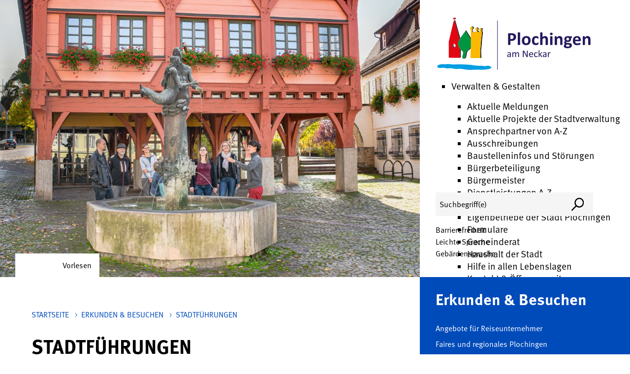

--- FILE ---
content_type: text/html;charset=UTF-8
request_url: https://www.plochingen.de/,Lde/start/Tourismus+_+Verkehr/Stadtfuehrungen.html
body_size: 9584
content:
<!DOCTYPE HTML>
<html lang="de" dir="ltr">
<head>
<meta charset="UTF-8">
<meta name="viewport" content="width=device-width, initial-scale=1.0">
<meta name="generator" content="dvv-Mastertemplates 24.2.0.1-RELEASE">
<meta name="keywords" content="Ausflugstipp, Stadtführung, Stadtführung Esslingen, vereinsausflug, schulausflug baden württemberg, Schulausflug, Weihnachtsfeier, Betriebsausflug, Kunst, Architektur, Natur, Ausflug Stuttgart, Ausflug Region Stuttgart, Ausflugsziel, Gruppenreisen">
<meta name="description" content="Plochingen entdecken - mit unseren Stadt- und Themenführungen für Einzelpersonen oder Gruppen. Ausflugstipps für Vereine, Betriebe, Familienfeste, Schulklassen und mehr.">
<meta name="og:title" content="Stadtführungen">
<meta name="og:description" content="Plochingen entdecken - mit unseren Stadt- und Themenführungen für Einzelpersonen oder Gruppen. Ausflugstipps für Vereine, Betriebe, Familienfeste, Schulklassen und mehr.">
<meta name="og:image" content="https://www.plochingen.de/site/Plochingen-Layout-2019/get/params_E1699774469/21107629/Diditale%20Zeitreise.png">
<meta name="og:type" content="website">
<meta name="og:locale" content="de">
<meta name="og:url" content="https://www.plochingen.de/start/erkunden+_+orientieren/Stadtfuehrungen.html">
<meta name="robots" content="index, follow">
<title>Stadtführungen | Stadt Plochingen </title>
<link rel="apple-touch-icon" sizes="180x180" href="/site/Plochingen-Layout-2019/resourceCached/24.2.0/img/favicon/apple-touch-icon.png">
<link rel="icon" type="image/png" sizes="32x32" href="/site/Plochingen-Layout-2019/resourceCached/24.2.0/img/favicon/favicon-32x32.png">
<link rel="icon" type="image/png" sizes="16x16" href="/site/Plochingen-Layout-2019/resourceCached/24.2.0/img/favicon//favicon-16x16.png">
<link rel="manifest" href="/site/Plochingen-Layout-2019/resourceCached/24.2.0/img/favicon/site.webmanifest">
<link rel="mask-icon" href="/site/Plochingen-Layout-2019/resourceCached/24.2.0/img/favicon/safari-pinned-tab.svg" color="#004bba">
<link href="/site/Plochingen-Layout-2019/search/16149949/index.html" rel="search" title="Suche">
<link href="/common/js/jQuery/jquery-ui-themes/1.13.2/base/jquery-ui.min.css" rel="stylesheet" type="text/css">
<link href="/site/Plochingen-Layout-2019/resourceCached/24.2.0/css/custom.css" rel="stylesheet" type="text/css">
<link href="/common/fontawesome5/css/all.min.css" rel="stylesheet" type="text/css">
<link href="/common/js/jQuery/external/lightbox/dvv-lightbox-min.css" rel="stylesheet" type="text/css">
<meta name="msapplication-config" content="/site/Plochingen-Layout-2019/get/documents/plochingen/Plochingen_Layout_2019/img/favicon/browserconfig.xml">
<meta name="msapplication-TileColor" content="#ffffff">
<meta name="theme-color" content="#ffffff">
















<style>
@import url('https://use.typekit.net/gxl0tma.css');
</style>
<script defer src="/site/Plochingen-Layout-2019/resourceCached/24.2.0/js/app.js"></script>
<script defer src="/site/Plochingen-Layout-2019/resourceCached/24.2.0/js/jquery.slicknav.js"></script>
<script defer src="/site/Plochingen-Layout-2019/resourceCached/24.2.0/js/owl.carousel.min.js"></script>
<script type="text/javascript">window.rsConf = { general: { usePost: true } };</script>
<script src="//f1-eu.readspeaker.com/script/10996/webReader/webReader.js?pids=wr" type="text/javascript"></script>
<script src="https://www.plochingen.de/ccm19os/os19ccm/public/index.php/app.js?apiKey=83fb70ef80218a95200e3a90d5192c6526c8b12861a74317&amp;domain=2c75ff0" referrerpolicy="origin"></script>
<script type="module">
    window.chatLinkConfig = {"environment":"PRODUCTION","assistantId":"GtTA1ZAzOwMSC7iZOUM4","mode":"FLOATING","outsideMessages":true};
</script>
<script async type="module" src="https://chat-app.neurabot.de/embed-loader.js"></script>
<script src="/common/js/jQuery/3.6.4/jquery.min.js"></script>
<script src="/common/js/jQuery/external/touchwipe/jquery.touchwipe.min.js"></script>
<script src="/common/js/jQuery/external/lightbox/dvv-lightbox-min.js"></script>
<script src="/common/js/jQuery/jquery-ui/1.13.2_k1/jquery-ui.min.js"></script>
<script src="/common/js/jQuery/external/dvvUiDisclosure/disclosure.min.js"></script>
<script src="/site/Plochingen-Layout-2019/resourceCached/24.2.0/mergedScript_de.js"></script>
<script src="/site/Plochingen-Layout-2019/resourceCached/24.2.0/js/functions.js"></script>
<script defer src="/site/Plochingen-Layout-2019/resourceCached/24.2.0/search-autocomplete/autocomplete.js"></script>
<script>
jQuery.noConflict();
function replMail(href)
{
  if (typeof href == "undefined") {return "";}
  var atSign = "[klammerAffe]";
  href = href.replace(atSign, "@");
  var dotSign = "\\[punkt\\]";
  var re = new RegExp(dotSign, "g");
  href = href.replace(re, ".");
  return href;
}
jQuery(document).ready(function(){
  jQuery("a.mailLink,a.email").each(function(){
    var a = jQuery(this);
    a.attr({href:replMail(a.attr('href'))});
    a.html(replMail(a.html()));
  });
});
jQuery(function($) {$("a[data-lightboxgroup^='lightbox']").lightBox();});jQuery.extend(jQuery.fn.lightBox.defaults, {imageBtnPrev: "/site/Plochingen-Layout-2019/resourceCached/24.2.0/img/apps/prev.png", imageBtnNext: "/site/Plochingen-Layout-2019/resourceCached/24.2.0/img/apps/next.png", imageBtnClose: "/site/Plochingen-Layout-2019/resourceCached/24.2.0/img/apps/close.png", maxHeight: "viewport", maxWidth: "viewport"});
jQuery(function () {
    jQuery('.pbsearch-autocomplete').pbsearch_autocomplete({
        url: '/site/Plochingen-Layout-2019/search-autocomplete/16149949/index.html',
        delay: 300,
        maxTerms: 5,
        minLength: 3,
        rows: 20,
        avoidParallelRequests: true
    });
});
jQuery(document).ready(function(){
jQuery('#row_18505823').disclosure({heightStyle: 'content'});
});
jQuery(window).on('load', function(){
jQuery('.image img').each(function(){var imgWidth=jQuery(this).width();if(imgWidth>0){jQuery(this).parents('.image').css({width:imgWidth});}})
});
</script>
</head>

<body id="node16149949" class="knot_15929286 body_node standard Plochingen">
	<div class="page_margins">
		<div class="page">
			<div id="header">
				<div class="ym-wrapper">
					<div class="ym-wbox">
						<!-- top-custom.vm start -->
<ul class="ym-skiplinks">
	<li><a class="ym-skip" href="#navigation">Gehe zum Navigationsbereich</a></li>
	<li><a class="ym-skip" href="#content">Gehe zum Inhalt</a></li>
</ul>

		<div class="breit">
	<div class="ym-g66 ym-gl">
		<div id="topSlot"  style="background-image: url(/site/Plochingen-Layout-2019/get/params_E-1435217951/16149961/Marktplatz-Stadtf%C3%BChrung2%20-25.%20Oktober%202020-3_%C2%A9Bildergalerie-Attilla.jpg);">
			<div class="icons">
				<div class=" readerright">
					<div id="readspeaker_button1" class="rs_skip rsbtn rs_preserve">
						<a rel="nofollow" class="rsbtn_play" accesskey="L" title="Um den Text anzuh&ouml;ren, verwenden Sie bitte ReadSpeaker webReader" href="//app-eu.readspeaker.com/cgi-bin/rsent?customerid=10996&lang=de_de&readid=content">
							<span class="rsbtn_left rsimg rspart">
								<span class="rsbtn_text">
									<span>Vorlesen</span>
								</span>
							</span>
							<span class="rsbtn_right rsimg rsplay rspart"></span>
						</a>
					</div>
				</div>
				<div class="facebook">
					<a href="https://www.facebook.com/Plochingen/"  title="Facebook" rel="noopener" target="_blank"><img src="/site/Plochingen-Layout-2019/resourceCached/24.2.0/img/icons/facebook.svg" title="Facebook" alt="facebook"></a>
				</div>
				<div class="instagram">
					<a href="https://www.instagram.com/Plochingen/" title="Instagram" rel="noopener" target="_blank"><img src="/site/Plochingen-Layout-2019/resourceCached/24.2.0/img/icons/instagram.svg" title="Instagramm" alt="Instagramm"></a>
				</div>
				<div class="suche">
					<a href="/site/Plochingen-Layout-2019/search/16149949/Lde/index.html"><img src="/site/Plochingen-Layout-2019/resourceCached/24.2.0/img/lupe.svg" title="Suche" alt="Suche"></a>
				</div>
			</div>
			<div class="login">
				<a class="login" href="/auth/index.html?secure=true&amp;url=%2F,Lde%2Fstart%2FTourismus+_+Verkehr%2FStadtfuehrungen.html">anmelden</a>
			</div>
		</div>
	</div>
	<div class="ym-g33 ym-gr">
		<div class="logo">
			<a class="logo" href="/start.html" title="Link zur Startseite"><img src="/site/Plochingen-Layout-2019/resourceCached/24.2.0/img/logo.svg" alt="Logo Stadt Plochingen - Link zur Startseite"></a>
		</div>
		<a id="navigation"></a>
		<div class="hauptnavi">
			<nav class="hlist">
				<ul class="ym-vlist nav_15928581 ebene1">
 <li class="nav_15929121 ebene1 hasChild child_1"><a href="/start/verwalten+_+gestalten.html">Verwalten &amp; Gestalten</a>
  <ul class="nav_15929121 ebene2">
   <li class="nav_15929308 ebene2 child_1"><a href="/start/verwalten+_+gestalten/aktuellemeldungen.html">Aktuelle Meldungen</a></li>
   <li class="nav_16085742 ebene2 child_2"><a href="/start/verwalten+_+gestalten/aktuelle+projekte+der+stadtverwaltung.html">Aktuelle Projekte der Stadtverwaltung</a></li>
   <li class="nav_15929154 ebene2 child_3"><a href="/start/verwalten+_+gestalten/ansprechpartner+von+a-z.html">Ansprechpartner von A-Z</a></li>
   <li class="nav_16213192 ebene2 child_4"><a href="/start/verwalten+_+gestalten/Ausschreibungen.html">Ausschreibungen</a></li>
   <li class="nav_16410049 ebene2 child_5"><a href="/start/verwalten+_+gestalten/baustelleninfos+und+stoerungen.html">Baustelleninfos und Störungen</a></li>
   <li class="nav_15929242 ebene2 child_6"><a href="/start/verwalten+_+gestalten/buergerbeteiligung.html">Bürgerbeteiligung</a></li>
   <li class="nav_15929165 ebene2 child_7"><a href="/start/verwalten+_+gestalten/Buergermeister.html">Bürgermeister</a></li>
   <li class="nav_15929264 ebene2 child_8"><a href="/start/verwalten+_+gestalten/dienstleistungen+a-z.html">Dienstleistungen A-Z</a></li>
   <li class="nav_21368352 ebene2 child_9"><a href="/start/verwalten+_+gestalten/digitaledienste.html">Digitale Dienste 🌐📲</a></li>
   <li class="nav_16315883 ebene2 child_10"><a href="/start/verwalten+_+gestalten/eigenbetriebe+der+stadt+plochingen.html">Eigenbetriebe der Stadt Plochingen</a></li>
   <li class="nav_16162535 ebene2 child_11"><a href="/start/verwalten+_+gestalten/Formulare.html">Formulare</a></li>
   <li class="nav_15929231 ebene2 child_12"><a href="/start/verwalten+_+gestalten/gemeinderat.html">Gemeinderat</a></li>
   <li class="nav_16162690 ebene2 child_13"><a href="/start/verwalten+_+gestalten/haushalt+der+stadt.html">Haushalt der Stadt</a></li>
   <li class="nav_16000162 ebene2 child_14"><a href="/start/verwalten+_+gestalten/hilfe+in+allen+lebenslagen.html">Hilfe in allen Lebenslagen</a></li>
   <li class="nav_15929143 ebene2 child_15"><a href="/start/verwalten+_+gestalten/kontakt+_+oeffnungszeiten.html">Kontakt &amp; Öffnungszeiten</a></li>
   <li class="nav_15929220 ebene2 child_16"><a href="/start/verwalten+_+gestalten/Maengelmelder.html">Mängelmelder</a></li>
   <li class="nav_16157506 ebene2 child_17"><a href="/start/verwalten+_+gestalten/Ortsrecht.html">Ortsrecht</a></li>
   <li class="nav_21865961 ebene2 child_18"><a href="/start/verwalten+_+gestalten/plochinger+nachrichten.html">Plochinger Nachrichten</a></li>
   <li class="nav_16186262 ebene2 child_19"><a href="/start/verwalten+_+gestalten/stadtwerke.html">Stadtwerke</a></li>
   <li class="nav_15929132 ebene2 child_20"><a href="/start/verwalten+_+gestalten/rathaus.html">Wen finde ich wo?</a></li>
  </ul></li>
 <li class="nav_15929286 ebene1 hasChild currentParent child_2"><a href="/start/erkunden+_+orientieren.html">Erkunden &amp; Besuchen</a>
  <ul class="nav_15929286 ebene2">
   <li class="nav_16149512 ebene2 child_21"><a href="/start/erkunden+_+orientieren/Angebote+fuer+Reiseunternehmer.html">Angebote für Reiseunternehmer</a></li>
   <li class="nav_15929582 ebene2 child_2"><a href="/start/erkunden+_+orientieren/fair-trade.html">Faires und regionales Plochingen</a></li>
   <li class="nav_16148968 ebene2 child_3"><a href="/start/erkunden+_+orientieren/Gaststaetten_+Cafes+und+Bars.html">Gaststätten, Cafés und Bars</a></li>
   <li class="nav_16169185 ebene2 child_4"><a href="/start/erkunden+_+orientieren/Hundertwasser.html">Hundertwasser-Wohnhaus </a></li>
   <li class="nav_16148898 ebene2 child_5"><a href="/start/erkunden+_+orientieren/Hotels+und+Gaestezimmer.html">Hotels und Gästezimmer</a></li>
   <li class="nav_16180405 ebene2 child_6"><a href="/start/erkunden+_+orientieren/mobilitaet.html">Mobilität</a></li>
   <li class="nav_19819666 ebene2 child_7"><a href="/start/erkunden+_+orientieren/online-schaufenster+mein-plochingen_de.html">Online-Schaufenster mein-plochingen.de</a></li>
   <li class="nav_16202701 ebene2 child_8"><a href="/start/erkunden+_+orientieren/Parkplaetze.html">Parken in Plochingen</a></li>
   <li class="nav_16148457 ebene2 child_9"><a href="/start/erkunden+_+orientieren/Partnerstaedte.html">Partnerstädte</a></li>
   <li class="nav_16148508 ebene2 child_10"><a href="/start/erkunden+_+orientieren/PlochingenInfo.html">PlochingenInfo</a></li>
   <li class="nav_15929769 ebene2 child_11"><a href="/start/erkunden+_+orientieren/Rad-+und+Wandertouren.html">Rad- und Wandertouren </a></li>
   <li class="nav_15929725 ebene2 child_12"><a href="/start/erkunden+_+orientieren/Sehenswuerdigkeiten.html">Sehenswürdigkeiten</a></li>
   <li class="nav_16149949 ebene2 current child_13"><a aria-current="page" class="active" href="/start/erkunden+_+orientieren/Stadtfuehrungen.html">Stadtführungen</a></li>
   <li class="nav_15929297 ebene2 child_14"><a href="/start/erkunden+_+orientieren/Stadtportrait.html">Stadtportrait</a></li>
  </ul></li>
 <li class="nav_15929451 ebene1 hasChild child_3"><a href="/start/leben+_+wohnen.html">Leben &amp; Arbeiten</a>
  <ul class="nav_15929451 ebene2">
   <li class="nav_16150264 ebene2 child_15"><a href="/start/leben+_+wohnen/Aerzte+und+Apotheken.html">Ärzte und Apotheken</a></li>
   <li class="nav_20532188 ebene2 child_2"><a href="/start/leben+_+wohnen/ausserschulische+bildungsangebote.html">Außerschulische Bildungsangebote</a></li>
   <li class="nav_15929462 ebene2 child_3"><a href="/start/leben+_+wohnen/bauen+_+wohnen.html">Bauen und Wohnen</a></li>
   <li class="nav_15929209 ebene2 child_4"><a href="/start/leben+_+wohnen/bevoelkerungsschutz.html">Bevölkerungsschutz</a></li>
   <li class="nav_16178636 ebene2 child_5"><a href="/start/leben+_+wohnen/ehrenamtlich+taetig+sein.html">Ehrenamtlich tätig sein</a></li>
   <li class="nav_16368131 ebene2 child_6"><a href="/start/leben+_+wohnen/friedhoefe.html">Friedhöfe</a></li>
   <li class="nav_16368126 ebene2 child_7"><a href="/start/leben+_+wohnen/heiraten+in+plochingen.html">Heiraten in Plochingen</a></li>
   <li class="nav_15929518 ebene2 child_8"><a href="/start/leben+_+wohnen/hilfsangebote.html">Hilfsangebote</a></li>
   <li class="nav_16064117 ebene2 child_9"><a href="/start/leben+_+wohnen/inklusives+plochingen.html">Inklusives Plochingen</a></li>
   <li class="nav_16085088 ebene2 hasChild child_10"><a href="/start/leben+_+wohnen/integration.html">Integration in Plochingen</a>
    <ul class="nav_16085088 ebene3">
     <li class="nav_19386248 ebene3 child_1"><a href="/start/leben+_+wohnen/unterstuetzung+fuer+die+ukraine.html">Unterstützung für die Ukraine</a></li>
    </ul></li>
   <li class="nav_15929496 ebene2 child_11"><a href="/start/leben+_+wohnen/jugendangebote.html">Jugendangebote</a></li>
   <li class="nav_15929473 ebene2 child_12"><a href="/start/leben+_+wohnen/kinderbetreuungsangebote.html">Kinderbetreuungsangebote</a></li>
   <li class="nav_16150222 ebene2 child_13"><a href="/start/leben+_+wohnen/Kirchen+und+religioese+Gemeinschaften.html">Kirchen und religiöse Gemeinschaften</a></li>
   <li class="nav_16882181 ebene2 child_14"><a href="/start/leben+_+wohnen/MOVE.html">Mobilität und Verkehr</a></li>
   <li class="nav_16183553 ebene2 child_15"><a href="/start/leben+_+wohnen/Notdienste.html">Notdienste</a></li>
   <li class="nav_16085074 ebene2 child_16"><a href="/start/leben+_+wohnen/pflege+in+plochingen.html">Pflege in Plochingen</a></li>
   <li class="nav_15929485 ebene2 child_17"><a href="/start/leben+_+wohnen/schulen.html">Schulen</a></li>
   <li class="nav_15929507 ebene2 child_18"><a href="/start/leben+_+wohnen/Seniorenangebote.html">Seniorenangebote</a></li>
   <li class="nav_15929187 ebene2 child_19"><a href="/start/leben+_+wohnen/stellenangebote.html">Stellenangebote</a></li>
   <li class="nav_16595083 ebene2 child_20"><a href="/start/leben+_+wohnen/Stiftungen+in+Plochingen.html">Stiftungen in Plochingen</a></li>
   <li class="nav_16210438 ebene2 child_21"><a href="/start/leben+_+wohnen/Umwelt-+und+Klimaschutz.html">Umwelt- und Klimaschutz</a></li>
   <li class="nav_15929571 ebene2 child_22"><a href="/start/leben+_+wohnen/wirtschaftsfoerderung.html">Wirtschaftsförderung</a></li>
   <li class="nav_24130778 ebene2 child_23"><a href="/start/leben+_+wohnen/videos.html">Videos</a></li>
  </ul></li>
 <li class="nav_15929648 ebene1 hasChild child_4"><a href="/start/Freizeit+_+Kultur.html">Freizeit &amp; Kultur</a>
  <ul class="nav_15929648 ebene2">
   <li class="nav_16209735 ebene2 child_24"><a href="/start/Freizeit+_+Kultur/Aktiv+in+Plochingen.html">Aktiv in Plochingen</a></li>
   <li class="nav_16149213 ebene2 child_2"><a href="/start/Freizeit+_+Kultur/Die+Kunstsammlung+Volker+Sammet.html">Die Kunstsammlung Volker Sammet</a></li>
   <li class="nav_16149192 ebene2 child_3"><a href="/start/Freizeit+_+Kultur/Galerie.html">Galerie der Stadt Plochingen</a></li>
   <li class="nav_16149310 ebene2 child_4"><a href="/start/Freizeit+_+Kultur/KulturparkDettinger.html">Kulturpark Dettinger</a></li>
   <li class="nav_16149885 ebene2 child_5"><a href="/start/Freizeit+_+Kultur/Bruckenwasen.html">Landschaftspark Bruckenwasen</a></li>
   <li class="nav_16164608 ebene2 child_6"><a href="/16164608.html">PlochingenInfo</a></li>
   <li class="nav_16312708 ebene2 child_7"><a href="/start/Freizeit+_+Kultur/spiel-+und+bolzplaetze.html">Spiel- und Bolzplätze</a></li>
   <li class="nav_21327740 ebene2 child_8"><a href="/start/Freizeit+_+Kultur/stadtarchiv.html">Stadtarchiv</a></li>
   <li class="nav_16149577 ebene2 hasChild child_9"><a href="/start/Freizeit+_+Kultur/stadtbibliothek.html">Stadtbibliothek</a>
    <ul class="nav_16149577 ebene3">
     <li class="nav_19418917 ebene3 child_2"><a href="/start/Freizeit+_+Kultur/link-tipps+ukraine.html">Link-Tipps Ukraine</a></li>
     <li class="nav_20708625 ebene3 child_2"><a href="/start/Freizeit+_+Kultur/bibliothek+der+dinge.html">Bibliothek der Dinge</a></li>
    </ul></li>
   <li class="nav_15929703 ebene2 child_10"><a href="/start/Freizeit+_+Kultur/stadthalle.html">Stadthalle</a></li>
   <li class="nav_16149375 ebene2 child_11"><a href="/start/Freizeit+_+Kultur/Theater.html">Theater und Kino</a></li>
   <li class="nav_15929659 ebene2 child_12"><a href="/start/Freizeit+_+Kultur/Veranstaltungskalender.html">Veranstaltungskalender</a></li>
   <li class="nav_15929692 ebene2 child_13"><a href="/start/Freizeit+_+Kultur/vereinsuebersicht.html">Vereine</a></li>
  </ul></li>
 <li class="nav_15934202 ebene1 child_5"><a href="/start/datenschutz.html">Impressum &amp; Datenschutz</a></li>
</ul>
			</nav>
		</div>
		<div class="Suche">
<div id="quicksearch" class="quicksearchdiv">
    <form action="/site/Plochingen-Layout-2019/search/15928581/index.html" class="quicksearch noprint" method="GET" role="search" aria-label="Suche">
                <input type="hidden" name="quicksearch" value="true">
        <div class="nowrap">
            <label for="qs_query">Suche</label>
            <input  type="search" name="query" id="qs_query"
                                        class="quicksearchtext pbsearch-autocomplete"
                                        value="Suchbegriff(e)"
                                        onFocus="if(this.value == this.defaultValue){this.value = '';}">
            <button class="quicksearchimg">
				<img src="/site/Plochingen-Layout-2019/resourceCached/24.2.0/img/lupe-schwarz.svg" alt="Suche starten">
		    </button>
        </div>
    </form>
</div>
		</div>
		<div class="links">
			<ul>
				<li><a href="/site/Plochingen-Layout-2019/node/24058386/index.html">Barrierefreiheit</a></li>
				<li><a href="/site/Plochingen-Layout-2019/node/24058484/index.html">Leichte Sprache</a></li>
				<li><a href="/site/Plochingen-Layout-2019/node/24058500/index.html">Gebärdensprache</a></li>
			</ul>
		</div>
	</div>
</div>
<!-- top-custom.vm end -->
					</div>
				</div>
			</div>
			<div id="main" role="main">
				<div class="ym-column linearize-level-1">
					<div id="ym-col2"  class="ym-g66">

						<div class="ym-cbox">
							<!-- content.vm start neu-->
<div class="wayhome noprint">
	<span class="wayhome">
<span class="nav_15928581"><a href="/start.html">Startseite</a></span>
&nbsp;&nbsp;&gt;&nbsp;&nbsp;<span class="nav_15929286"><a href="/start/erkunden+_+orientieren.html">Erkunden &amp; Besuchen</a></span>
&nbsp;&nbsp;&gt;&nbsp;&nbsp;<span class="nav_16149949 current"><a aria-current="page" class="active" href="/start/erkunden+_+orientieren/Stadtfuehrungen.html">Stadtf&uuml;hrungen</a></span>
</span>
</div>
<a id="pageTop"></a>
<section id="content">
<a id="anker16149953"></a><article class="composedcontent-plochingen-standard block_16149953" id="cc_16149953">
  <h1 class="basecontent-headline" id="anker16149954">Stadtführungen</h1>
<a id="anker16164228"></a>
  <article class="composedcontent-plochingen-einleitung block_16164228" id="cc_16164228">
    <p class="basecontent-line-break-text" id="anker16164229">Plochingen am Neckar, am Fuße von Schurwald und Schwäbischer Alb und nahe der Landeshauptstadt Stuttgart gelegen, lädt Sie auf Entdeckungstour ein. Ob mittelalterliche Baukunst, moderne Kunst und Architektur oder idyllische Natur im Landschaftspark Bruckenwasen oder in den Streuobstwiesen – Plochingen hat einiges zu bieten, das sich zu erkunden lohnt.<br></p>
  </article>
<a id="anker18505823"></a>
  <div class="composedcontent-plochingen-zeile subcolumns linearize-level-2" id="row_18505823">
  <h3 class="toggle_title">Informationen zu unseren Stadtführungen</h3>
    <div id="id18505552" class="toggle_container">
      <div><a id="anker18505552"></a>
        <div class="composedcontent-plochingen-box boxborder block_18505552" id="cc_18505552">
          <div id="boxid18505540" class="boxChild">
            <p class="basecontent-line-break-text" id="anker18505540">Die PlochingenInfo und das Kulturamt der Stadt Plochingen freuen sich, Sie zu unseren Stadtführungen begrüßen zu dürfen. Welche Regeln dabei zu beachten sind, erfahren Sie hier:</p>

          </div>
          <div id="boxid18505885" class="boxChild">
            <div class="basecontent-list align-left" id="anker18505885">
              <ul><li><strong>Bitte melden Sie sich zu unseren Führungen an:<br></strong><ul><li>Diese ist entweder<br>• persönlich in der PlochingenInfo,<br>• per Telefon (07153-7005-250),<br>• per E-Mail (<a class="mailLink" href='mailto:tourismus[klammerAffe]plochingen[punkt]de' rel="nofollow">tourismus@plochingen.de</a>), <br>• per Anmeldung über BookingKit <br></li><li>Die Bezahlung ist<br>• in der PlochingenInfo in bar oder EC-Karte,<br>• bei der Stadtführerin/beim Stadtführer <strong>passend</strong> in bar <strong>oder</strong><br>• bei BookingKit per EC oder Kreditkarte möglich.</li></ul></li></ul>
            </div>
          </div>
          <div id="boxid18760305" class="boxChild">
            <div class="basecontent-list align-left" id="anker18760305">
              <ul><li><strong>Durchführung der Stadtführung mit einem Audiosystem</strong><br><br>Um eine gute Verständigung zwischen Gästeführer und Gästen gewährleisten zu können, bieten wir bei Gruppenführungen ab 10 Personen die Führung mit einer Audioanlage auf Anfrage an. Hierfür benötigen Sie einen handelsüblichen Kopfhörer mit Klinkenstecker (z.B. Handykopfhörer mit Kabel). Diesen können Sie selbst mitbringen oder zum Selbstkostenpreis von 2,00 € vor Ort käuflich erwerben. Bitte wenden Sie sich bei Interesse an die KollegInnen der PlochingenInfo.</li></ul>
            </div>
          </div>
          <div id="boxid18505555" class="boxChild">
            <p class="basecontent-line-break-text" id="anker18505555">Wir empfehlen Ihnen, ein paar Minuten vor Führungsbeginn am Treffpunkt zu erscheinen, damit die Führung pünktlich starten kann.<br><br><strong>Wir freuen uns auf Ihren Besuch und wünschen viel Vergnügen! Ihr Team der PlochingenInfo</strong></p>

          </div>
        </div>
      </div>
    </div><h2 class="toggle_title">Digitale Stadtführung mit der &quot;Future History App&quot;</h2>
    <div id="id21107628" class="toggle_container">
      <div><a id="anker21107628"></a>
        <div class="composedcontent-plochingen-box boxborder block_21107628" id="cc_21107628">
          <div id="boxid21107629" class="boxChild"><figure class="basecontent-image image resized resizedW1093 resizedH330" id="anker21107629"><div class='image-inner' id='img_21107629'><a class="httpsLink externerLink neuFensterLink" href="https://x5b33.app.goo.gl/yfVrNEhkGg7TEqpP8" rel="external noopener" target="_blank"><img alt="" src="/site/Plochingen-Layout-2019/data/16149949/resize/Diditale%20Zeitreise.png?f=%2Fsite%2FPlochingen-Layout-2019%2Fget%2Fparams_E1699774469%2F21107629%2FDiditale%2520Zeitreise.png&amp;w=1093&amp;h=330"></a><a data-caption="caption_21107629" data-lightboxgroup="lightbox" href="/site/Plochingen-Layout-2019/get/params_E1699774469/21107629/Diditale%20Zeitreise.png" title="Original-Bild anzeigen"><span class="zoomIcon linkedZoomIcon"></span></a></div></figure></div>
          <div id="boxid21107631" class="boxChild">
            <p class="basecontent-line-break-text" id="anker21107631">Begeben Sie sich mit dem Smartphone oder Tablet auf eine spannende Zeitreise durch Plochingen. Die App wird wie ein Audioguide genutzt, leistet aber noch viel mehr. Eine integrierte Routenführung leitet den Nutzer von Station zu Station. An den jeweiligen Standorten können dann aktuelle und historische Ansichten eingeblendet werden.<br><br>Die &quot;Future History App&quot; ist in Google Play  und im AppStore verfügbar. Alternativ ist die Nutzung über einen Webbrowser möglich.<br><br>Mit diesem <a class="httpsLink externerLink neuFensterLink" href="https://link.future-history.eu/gX7B7m0RfFb" rel="external noopener" target="_blank">Link</a> gelangen Sie direkt zur App bzw. zur Tour.<br><strong> </strong></p>

          </div>
        </div>
      </div>
    </div>
  </div>
<a id="anker16386958"></a>
  <div class="composedcontent-plochingen-zeile subcolumns linearize-level-2" id="row_16386958">
    <div id="id16386963" class="ym-g50 ym-gl">
      <div class="subcl"><a id="anker16386963"></a>
        <div class="composedcontent-plochingen-box boxborder block_16386963" id="cc_16386963">
          <div id="boxid16386965" class="boxChild">
            <h2 class="basecontent-sub-heading" id="anker16386965">Offene Führungen</h2>
          </div>
          <div id="boxid16386966" class="boxChild">
            <p class="basecontent-line-break-text" id="anker16386966"><a class="internerLink" href="/,Lde/start/erkunden+_+orientieren/Offene+Fuehrungen.html">Sie möchten die Vielfalt Plochingens entdecken? Dann sind  unsere offenen Themen- und Erlebnisführungen für Einzelpersonen und Kleingruppen genau das richtige  für Sie.</a></p>

          </div>
          <div id="boxid16386964" class="boxChild"><figure class="basecontent-image image resized resizedW1093 resizedH330" id="anker16386964"><div class='image-inner' id='img_16386964'><a data-caption="caption_16386964" data-lightboxgroup="lightbox" href="/site/Plochingen-Layout-2019/get/params_E993883107/16386964/Marktplatz-Stadtf%C3%BChrung%20-25.%20Oktober%202020-3_%C2%A9Bildergalerie-Attilla.jpg" title="Original-Bild anzeigen"><img alt="Eine kleine Gruppe besichtigt im Rahmen einer Stadtführung den Plochinger Marktplatz" src="/site/Plochingen-Layout-2019/data/16149949/resize/Marktplatz-Stadtführung%20-25.%20Oktober%202020-3_©Bildergalerie-Attilla.jpg?f=%2Fsite%2FPlochingen-Layout-2019%2Fget%2Fparams_E993883107%2F16386964%2FMarktplatz-Stadtf%25C3%25BChrung%2520-25.%2520Oktober%25202020-3_%25C2%25A9Bildergalerie-Attilla.jpg&amp;w=1093&amp;h=330" title="Marktplatz Stadtführung"><span class="zoomIcon"></span></a></div>
  <figcaption class="caption" id="caption_16386964">Marktplatz Stadtführung</figcaption>
</figure></div>
        </div>
      </div>
    </div>
    <div id="id16386967" class="ym-g50 ym-gr">
      <div class="subcr"><a id="anker16386967"></a>
        <div class="composedcontent-plochingen-box boxborder block_16386967" id="cc_16386967">
          <div id="boxid16386969" class="boxChild">
            <h2 class="basecontent-sub-heading" id="anker16386969">Angebote für Gruppen</h2>
          </div>
          <div id="boxid16386970" class="boxChild">
            <p class="basecontent-line-break-text" id="anker16386970"><a class="internerLink" href="/,Lde/start/erkunden+_+orientieren/Gruppenangebote.html" title="Gruppenangebote">Für die gesellige Zeit mit Freunden, Kollegen, dem Verein oder auch für Schulklassen und Kindergartengruppen - hier finden Sie zahlreiche Ideen für Ihren nächsten Gruppenausflug.</a></p>

          </div>
          <div id="boxid16386968" class="boxChild"><figure class="basecontent-image image resized resizedW1093 resizedH330" id="anker16386968"><div class='image-inner' id='img_16386968'><a data-caption="caption_16386968" data-lightboxgroup="lightbox" href="/site/Plochingen-Layout-2019/get/params_E585058882/16386968/Hundertwasser-Stadtf%C3%BChrung%20-25.%20Oktober%202020-3_%C2%A9Bildergalerie-Attilla.jpg" title="Original-Bild anzeigen"><img alt="Stadtführungsgruppe im Innenhof des Hundertwasserkomplexes" src="/site/Plochingen-Layout-2019/data/16149949/resize/Hundertwasser-Stadtführung%20-25.%20Oktober%202020-3_©Bildergalerie-Attilla.jpg?f=%2Fsite%2FPlochingen-Layout-2019%2Fget%2Fparams_E585058882%2F16386968%2FHundertwasser-Stadtf%25C3%25BChrung%2520-25.%2520Oktober%25202020-3_%25C2%25A9Bildergalerie-Attilla.jpg&amp;w=1093&amp;h=330" title="Hundertwasser Stadtführung"><span class="zoomIcon"></span></a></div>
  <figcaption class="caption" id="caption_16386968">Hundertwasser Stadtführung</figcaption>
</figure></div>
        </div>
      </div>
    </div>
  </div>
  <p class="basecontent-line-break-text" id="anker16932605">Als kleinen Vorgeschmack auf Ihren Besuch bei uns können Sie sich durch unsere kleine <span class="default"><strong><a class="internerLink" href="/,Lde,(anker17057117)/start/erkunden+_+orientieren/PlochingenInfo.html#anker17057117" rel="nofollow"><span class="primary1">Filmgalerie</span></a></strong></span> klicken. Hier haben wir besondere Orte und Ereignisse in Plochingen für Sie festgehalten.<br>Bei weiteren Fragen und bei der individuellen Planung Ihres <span class="default">Ausflugs</span> nach Plochingen hilft Ihnen das Team der <a class="internerLink" href="/,Lde/start/erkunden+_+orientieren/PlochingenInfo.html"><span class="primary1"><strong>PlochingenInfo</strong></span></a> gerne weiter.</p>
</article>
<div class="clear"><br><a href="#pageTop" class="goPageTop noprint">Zum Seitenanfang</a></div>
</section>
<!-- content.vm end -->						</div>
					</div>
					<div id="ym-col3" class="ym-g33">
						<div class="ym-cbox">
							<!-- service-custom.vm start -->
<nav class="nav-outer">

	<div class="page-id-level1"><a href="/site/Plochingen-Layout-2019/node/15929286/index.html">Erkunden & Besuchen</a></div>
	<div class="serviceNavi ym-noprint">
		<ul class="ym-vlist">
 <li class="nav_16149512"><a href="/start/erkunden+_+orientieren/Angebote+fuer+Reiseunternehmer.html">Angebote für Reiseunternehmer</a></li>
 <li class="nav_15929582"><a href="/start/erkunden+_+orientieren/fair-trade.html">Faires und regionales Plochingen</a></li>
 <li class="nav_16148968"><a href="/start/erkunden+_+orientieren/Gaststaetten_+Cafes+und+Bars.html">Gaststätten, Cafés und Bars</a></li>
 <li class="nav_16169185"><a href="/start/erkunden+_+orientieren/Hundertwasser.html">Hundertwasser-Wohnhaus </a></li>
 <li class="nav_16148898"><a href="/start/erkunden+_+orientieren/Hotels+und+Gaestezimmer.html">Hotels und Gästezimmer</a></li>
 <li class="nav_16180405"><a href="/start/erkunden+_+orientieren/mobilitaet.html">Mobilität</a></li>
 <li class="nav_19819666"><a href="/start/erkunden+_+orientieren/online-schaufenster+mein-plochingen_de.html">Online-Schaufenster mein-plochingen.de</a></li>
 <li class="nav_16202701"><a href="/start/erkunden+_+orientieren/Parkplaetze.html">Parken in Plochingen</a></li>
 <li class="nav_16148457"><a href="/start/erkunden+_+orientieren/Partnerstaedte.html">Partnerstädte</a></li>
 <li class="nav_16148508"><a href="/start/erkunden+_+orientieren/PlochingenInfo.html">PlochingenInfo</a></li>
 <li class="nav_15929769"><a href="/start/erkunden+_+orientieren/Rad-+und+Wandertouren.html">Rad- und Wandertouren </a></li>
 <li class="nav_15929725"><a href="/start/erkunden+_+orientieren/Sehenswuerdigkeiten.html">Sehenswürdigkeiten</a></li>
 <li class="nav_16149949 current"><a aria-current="page" class="active" href="/start/erkunden+_+orientieren/Stadtfuehrungen.html">Stadtführungen</a></li>
 <li class="nav_15929297"><a href="/start/erkunden+_+orientieren/Stadtportrait.html">Stadtportrait</a></li>
</ul>
	</div>
</nav>
<section id="service">
			<a id="anker16164231"></a><div class="composedcontent-plochingen-standard block_16164231" id="cc_16164231">
  <h2 class="basecontent-sub-heading" id="anker16164232">Ihr Ansprechpartner</h2>

  <p class="basecontent-line-break-text" id="anker16164233"><strong>PlochingenInfo</strong><br>Marktstraße 36<br>73207 Plochingen<br>E-Mail <a class="mailLink neuFensterLink" href='mailto:tourismus[klammerAffe]plochingen[punkt]de' rel="nofollow" target="_blank">tourismus@plochingen.de</a><br>  Telefon 07153 / 7005-250 <br>  Fax 07153 / 7005-256 </p>
</div>
	</section>
<!-- service-custom.vm end -->
						</div>
					</div>
				</div>
			</div>
			<div id="footer">
				<!-- bottom-custom.vm start -->
<div class="sitemap ym-noprint">
	<ul class="sList sitemap">
 <li><a href="/start/verwalten+_+gestalten.html">Verwalten &amp; Gestalten</a>
  <ul>
   <li><a href="/start/verwalten+_+gestalten/aktuellemeldungen.html">Aktuelle Meldungen</a></li>
   <li><a href="/start/verwalten+_+gestalten/aktuelle+projekte+der+stadtverwaltung.html">Aktuelle Projekte der Stadtverwaltung</a></li>
   <li><a href="/start/verwalten+_+gestalten/ansprechpartner+von+a-z.html">Ansprechpartner von A-Z</a></li>
   <li><a href="/start/verwalten+_+gestalten/Ausschreibungen.html">Ausschreibungen</a></li>
   <li><a href="/start/verwalten+_+gestalten/baustelleninfos+und+stoerungen.html">Baustelleninfos und Störungen</a></li>
   <li><a href="/start/verwalten+_+gestalten/buergerbeteiligung.html">Bürgerbeteiligung</a></li>
   <li><a href="/start/verwalten+_+gestalten/Buergermeister.html">Bürgermeister</a></li>
   <li><a href="/start/verwalten+_+gestalten/dienstleistungen+a-z.html">Dienstleistungen A-Z</a></li>
   <li><a href="/start/verwalten+_+gestalten/digitaledienste.html">Digitale Dienste 🌐📲</a></li>
   <li><a href="/start/verwalten+_+gestalten/eigenbetriebe+der+stadt+plochingen.html">Eigenbetriebe der Stadt Plochingen</a></li>
   <li><a href="/start/verwalten+_+gestalten/Formulare.html">Formulare</a></li>
   <li><a href="/start/verwalten+_+gestalten/gemeinderat.html">Gemeinderat</a></li>
   <li><a href="/start/verwalten+_+gestalten/haushalt+der+stadt.html">Haushalt der Stadt</a></li>
   <li><a href="/start/verwalten+_+gestalten/hilfe+in+allen+lebenslagen.html">Hilfe in allen Lebenslagen</a></li>
   <li><a href="/start/verwalten+_+gestalten/kontakt+_+oeffnungszeiten.html">Kontakt &amp; Öffnungszeiten</a></li>
   <li><a href="/start/verwalten+_+gestalten/Maengelmelder.html">Mängelmelder</a></li>
   <li><a href="/start/verwalten+_+gestalten/Ortsrecht.html">Ortsrecht</a></li>
   <li><a href="/start/verwalten+_+gestalten/plochinger+nachrichten.html">Plochinger Nachrichten</a></li>
   <li><a href="/start/verwalten+_+gestalten/stadtwerke.html">Stadtwerke</a></li>
   <li><a href="/start/verwalten+_+gestalten/rathaus.html">Wen finde ich wo?</a></li>
  </ul></li>
 <li class="currentParent"><a href="/start/erkunden+_+orientieren.html">Erkunden &amp; Besuchen</a>
  <ul>
   <li><a href="/start/erkunden+_+orientieren/Angebote+fuer+Reiseunternehmer.html">Angebote für Reiseunternehmer</a></li>
   <li><a href="/start/erkunden+_+orientieren/fair-trade.html">Faires und regionales Plochingen</a></li>
   <li><a href="/start/erkunden+_+orientieren/Gaststaetten_+Cafes+und+Bars.html">Gaststätten, Cafés und Bars</a></li>
   <li><a href="/start/erkunden+_+orientieren/Hundertwasser.html">Hundertwasser-Wohnhaus </a></li>
   <li><a href="/start/erkunden+_+orientieren/Hotels+und+Gaestezimmer.html">Hotels und Gästezimmer</a></li>
   <li><a href="/start/erkunden+_+orientieren/mobilitaet.html">Mobilität</a></li>
   <li><a href="/start/erkunden+_+orientieren/online-schaufenster+mein-plochingen_de.html">Online-Schaufenster mein-plochingen.de</a></li>
   <li><a href="/start/erkunden+_+orientieren/Parkplaetze.html">Parken in Plochingen</a></li>
   <li><a href="/start/erkunden+_+orientieren/Partnerstaedte.html">Partnerstädte</a></li>
   <li><a href="/start/erkunden+_+orientieren/PlochingenInfo.html">PlochingenInfo</a></li>
   <li><a href="/start/erkunden+_+orientieren/Rad-+und+Wandertouren.html">Rad- und Wandertouren </a></li>
   <li><a href="/start/erkunden+_+orientieren/Sehenswuerdigkeiten.html">Sehenswürdigkeiten</a></li>
   <li class="current"><a aria-current="page" class="active" href="/start/erkunden+_+orientieren/Stadtfuehrungen.html">Stadtführungen</a></li>
   <li><a href="/start/erkunden+_+orientieren/Stadtportrait.html">Stadtportrait</a></li>
  </ul></li>
 <li><a href="/start/leben+_+wohnen.html">Leben &amp; Arbeiten</a>
  <ul>
   <li><a href="/start/leben+_+wohnen/Aerzte+und+Apotheken.html">Ärzte und Apotheken</a></li>
   <li><a href="/start/leben+_+wohnen/ausserschulische+bildungsangebote.html">Außerschulische Bildungsangebote</a></li>
   <li><a href="/start/leben+_+wohnen/bauen+_+wohnen.html">Bauen und Wohnen</a></li>
   <li><a href="/start/leben+_+wohnen/bevoelkerungsschutz.html">Bevölkerungsschutz</a></li>
   <li><a href="/start/leben+_+wohnen/ehrenamtlich+taetig+sein.html">Ehrenamtlich tätig sein</a></li>
   <li><a href="/start/leben+_+wohnen/friedhoefe.html">Friedhöfe</a></li>
   <li><a href="/start/leben+_+wohnen/heiraten+in+plochingen.html">Heiraten in Plochingen</a></li>
   <li><a href="/start/leben+_+wohnen/hilfsangebote.html">Hilfsangebote</a></li>
   <li><a href="/start/leben+_+wohnen/inklusives+plochingen.html">Inklusives Plochingen</a></li>
   <li><a href="/start/leben+_+wohnen/integration.html">Integration in Plochingen</a></li>
   <li><a href="/start/leben+_+wohnen/jugendangebote.html">Jugendangebote</a></li>
   <li><a href="/start/leben+_+wohnen/kinderbetreuungsangebote.html">Kinderbetreuungsangebote</a></li>
   <li><a href="/start/leben+_+wohnen/Kirchen+und+religioese+Gemeinschaften.html">Kirchen und religiöse Gemeinschaften</a></li>
   <li><a href="/start/leben+_+wohnen/MOVE.html">Mobilität und Verkehr</a></li>
   <li><a href="/start/leben+_+wohnen/Notdienste.html">Notdienste</a></li>
   <li><a href="/start/leben+_+wohnen/pflege+in+plochingen.html">Pflege in Plochingen</a></li>
   <li><a href="/start/leben+_+wohnen/schulen.html">Schulen</a></li>
   <li><a href="/start/leben+_+wohnen/Seniorenangebote.html">Seniorenangebote</a></li>
   <li><a href="/start/leben+_+wohnen/stellenangebote.html">Stellenangebote</a></li>
   <li><a href="/start/leben+_+wohnen/Stiftungen+in+Plochingen.html">Stiftungen in Plochingen</a></li>
   <li><a href="/start/leben+_+wohnen/Umwelt-+und+Klimaschutz.html">Umwelt- und Klimaschutz</a></li>
   <li><a href="/start/leben+_+wohnen/wirtschaftsfoerderung.html">Wirtschaftsförderung</a></li>
   <li><a href="/start/leben+_+wohnen/videos.html">Videos</a></li>
  </ul></li>
 <li><a href="/start/Freizeit+_+Kultur.html">Freizeit &amp; Kultur</a>
  <ul>
   <li><a href="/start/Freizeit+_+Kultur/Aktiv+in+Plochingen.html">Aktiv in Plochingen</a></li>
   <li><a href="/start/Freizeit+_+Kultur/Die+Kunstsammlung+Volker+Sammet.html">Die Kunstsammlung Volker Sammet</a></li>
   <li><a href="/start/Freizeit+_+Kultur/Galerie.html">Galerie der Stadt Plochingen</a></li>
   <li><a href="/start/Freizeit+_+Kultur/KulturparkDettinger.html">Kulturpark Dettinger</a></li>
   <li><a href="/start/Freizeit+_+Kultur/Bruckenwasen.html">Landschaftspark Bruckenwasen</a></li>
   <li><a href="/16164608.html">PlochingenInfo</a></li>
   <li><a href="/start/Freizeit+_+Kultur/spiel-+und+bolzplaetze.html">Spiel- und Bolzplätze</a></li>
   <li><a href="/start/Freizeit+_+Kultur/stadtarchiv.html">Stadtarchiv</a></li>
   <li><a href="/start/Freizeit+_+Kultur/stadtbibliothek.html">Stadtbibliothek</a></li>
   <li><a href="/start/Freizeit+_+Kultur/stadthalle.html">Stadthalle</a></li>
   <li><a href="/start/Freizeit+_+Kultur/Theater.html">Theater und Kino</a></li>
   <li><a href="/start/Freizeit+_+Kultur/Veranstaltungskalender.html">Veranstaltungskalender</a></li>
   <li><a href="/start/Freizeit+_+Kultur/vereinsuebersicht.html">Vereine</a></li>
  </ul></li>
 <li><a href="/start/datenschutz.html">Impressum &amp; Datenschutz</a></li>
</ul>
</div>
<div class="unten ym-noprint">
	<div>
		<div class="ym-gl">
			&copy; 2026 Stadt Plochingen
		</div>
		<div class="ym-gr">
			powered by <a href="https://www.komm.one/cms" target="_blank">Komm.ONE</a>
		</div>
		<div class="footer-links">
			<ul>
				<li><a href="/site/Plochingen-Layout-2019/node/15934202/index.html">Impressum & Datenschutz</a></li>
				<li><a href="/site/Plochingen-Layout-2019/node/15929143/index.html">Kontakt & Öffnungszeiten</a></li>
				<li><a href="#CCM.openWidget">Cookie-Einstellungen</a></li>
			</ul>
		</div>
		<div class="ym-gr cookie-mobil">
			<ul>
				<li><a href="/site/Plochingen-Layout-2019/node/15934202/index.html">Impressum & Datenschutz</a></li>
				<li><a href="/site/Plochingen-Layout-2019/node/15929143/index.html">Kontakt & Öffnungszeiten</a></li>
				<li><a href="#CCM.openWidget">Cookie-Einstellungen</a></li>
				<li><a href="#" onclick="CCM.openWidget();return false;">Cookie-Einstellungen</a></li>
			</ul>
		</div>
	</div>
</div>
<!-- bottom-custom.vm end -->
			</div>
		</div>
	</div>
<script src="/site/Plochingen-Layout-2019/data/16149949/tracking/tracking.js"></script>
<script async defer src="https://statistik.komm.one/matomo/piwik.js"></script>
<noscript><img alt="" src="https://statistik.komm.one/matomo/piwik.php?idsite=85&amp;action_name=Erkunden%20%26%20Besuchen%20/%20Stadtführungen%2016149949"></noscript>
</body>
</html><!--
  copyright Komm.ONE
  node       15928581/15929286/16149949 Stadtfuehrungen
  locale     de Deutsch
  server     aipcms7_i1rrzscms22p-n1
  duration   235 ms
-->


--- FILE ---
content_type: text/css;charset=UTF-8
request_url: https://www.plochingen.de/site/Plochingen-Layout-2019/resourceCached/24.2.0/css/custom.css
body_size: 15147
content:
@import "owl.carousel.min.css";@import 'vendors/fontawesome/fontawesome-pro-6.4.2-web/css/fontawesome.min.css';@import 'vendors/fontawesome/fontawesome-pro-6.4.2-web/css/brands.min.css';@import "vendors/fontawesome/fontawesome-pro-6.4.2-web/css/all.min.css";@import "zm-custom.css";@media all{*{margin:0;padding:0}option{padding-left:.5rem}select{padding:1px}* html body *{overflow:visible}body{font-size:100%;background:#fff;color:#000;text-align:left}div:target{outline:0}article,aside,details,figcaption,figure,footer,header,hgroup,nav,section{display:block}audio,canvas,video{display:inline-block}audio:not([controls]){display:none}[hidden]{display:none}input[type=search]{-webkit-appearance:textfield}input[type=search]::-webkit-search-decoration{-webkit-appearance:none}img{border:0 solid}dt{font-weight:700}blockquote,dd{margin:0 0 1rem .8rem}q{quotes:none}blockquote:after,blockquote:before,q:after,q:before{content:'';content:none}table{border-collapse:collapse;border-spacing:0}.ym-clearfix:before{content:"";display:table}.ym-clearfix:after{clear:both;content:".";display:block;font-size:0;height:0;visibility:hidden}.ym-contain-dt{display:table;width:100%;overflow:visible}.ym-contain-oh{overflow:hidden;width:100%;display:block}.ym-contain-fl{float:left;width:100%}.ym-hideme,.ym-print,.ym-skip{position:absolute;top:-32768px;left:-32768px}.ym-skip:active,.ym-skip:focus{position:static;top:0;left:0}.ym-skiplinks{position:absolute;top:0;left:-32768px;z-index:1000;width:100%;margin:0;padding:0;list-style-type:none}.ym-skiplinks .ym-skip:active,.ym-skiplinks .ym-skip:focus{left:32768px;outline:0;position:absolute;width:100%}}@media screen,projection{.ym-column{width:100%}.ym-col1{float:left;width:20%}.ym-col2{float:right;width:20%}.ym-col3{width:auto;margin:0 20%}.ym-cbox{padding:0 10px}.ym-cbox-left{padding:0 10px 0 0}.ym-cbox-right{padding:0 0 0 10px}.ym-ie-clearing{display:none}.ym-grid{display:table;width:100%;table-layout:fixed;list-style-type:none;padding-left:0;padding-right:0;margin-left:0;margin-right:0}.ym-gl{float:left;margin:0}.ym-gr{float:right;margin:0 0 0 -5px}.ym-g20{width:20%}.ym-g40{width:40%}.ym-g60{width:60%}.ym-g80{width:80%}.ym-g25{width:25%}.ym-g33{width:33.333%}.ym-g50{width:50%}.ym-g66{width:66.666%}.ym-g75{width:75%}.ym-g38{width:38.2%}.ym-g62{width:61.8%}.ym-gbox{padding:0 10px}.ym-gbox-left{padding:0 10px 0 0}.ym-gbox-right{padding:0 0 0 10px}.ym-equalize{overflow:hidden}.ym-equalize>[class*=ym-g]{display:table-cell;float:none;margin:0;vertical-align:top}.ym-equalize>[class*=ym-g]>[class*=ym-gbox]{padding-bottom:10000px;margin-bottom:-10000px}}@media all{.ym-form,.ym-form fieldset{overflow:hidden}.ym-form div{position:relative}.ym-form .ym-message,.ym-form label{position:relative;display:block}.ym-form .ym-fbox-check label{display:inline}.ym-form input,.ym-form textarea{cursor:text}.ym-form input[type=checkbox],.ym-form input[type=radio],.ym-form label,.ym-form select{cursor:pointer}.ym-form textarea{overflow:auto}.ym-form input[type=hidden]{display:none!important}.ym-form .ym-fbox-button:before,.ym-form .ym-fbox-check:before,.ym-form .ym-fbox-select:before,.ym-form .ym-fbox-text:before{content:"";display:table}.ym-form .ym-fbox-button:after,.ym-form .ym-fbox-check:after,.ym-form .ym-fbox-select:after,.ym-form .ym-fbox-text:after{clear:both;content:".";display:block;font-size:0;height:0;visibility:hidden}.ym-form input,.ym-form select,.ym-form textarea{display:block;position:relative;width:58.5%}.ym-form .ym-fbox-check input{display:inline;width:auto}.ym-form .ym-fbox-button input{display:inline;overflow:visible;width:auto}.ym-form .ym-fbox-check input:active,.ym-form .ym-fbox-check input:focus,.ym-form .ym-fbox-check input:hover{border:0}.ym-full .ym-fbox-select select,.ym-full .ym-fbox-text input,.ym-full .ym-fbox-text textarea{width:94.2%;margin-right:-3px}.ym-columnar .ym-fbox-select label,.ym-columnar .ym-fbox-text label{display:inline;float:left;width:30%}.ym-columnar .ym-fbox-check{position:relative}.ym-label{display:block}.ym-columnar .ym-fbox-check .ym-label{position:absolute;top:0}.ym-columnar .ym-error .ym-message,.ym-columnar .ym-fbox-check input{margin-left:30%}.ym-columnar fieldset .ym-fbox-button,fieldset.ym-columnar .ym-fbox-button{padding-left:30%}.ym-columnar .ym-fbox-select select,.ym-columnar .ym-fbox-text input,.ym-columnar .ym-fbox-text textarea{float:left;width:67.2%}.ym-fbox-select select{width:60%}.ym-full .ym-fbox-select select{width:94.8%}.ym-columnar .ym-fbox-select select{width:68.8%}}@media print{.ym-grid>.ym-gl,.ym-grid>.ym-gr{overflow:visible;display:table}.ym-print{position:static;left:0}.ym-noprint{display:none!important}}@font-face{font-family:'Meta Pro Cond';font-style:normal;font-weight:400;src:url(../fonts/FFMetaProBook.TTF);src:local(''),url(../fonts/FFMetaProBook.TTF) format('truetype')}@font-face{font-family:'Meta Pro Cond';font-style:normal;font-weight:700;src:url(../fonts/FFMetaProBold.TTF);src:local(''),url(../fonts/FFMetaProBold.TTF) format('truetype')}@font-face{font-family:'Meta Pro Cond';font-style:italic;font-weight:400;src:url(../fonts/FFMetaProBookIt.TTF);src:local(''),url(../fonts/FFMetaProBookIt.TTF) format('truetype')}@font-face{font-family:'Meta Pro Cond';font-style:italic;font-weight:700;src:url(../fonts/FFMetaProBoldIt.TTF);src:local(''),url(../fonts/FFMetaProBoldIt.TTF) format('truetype')}.inputButton{min-width:5rem;cursor:pointer;color:#FFF;background:no-repeat #004bba;border:0;border-radius:0;box-shadow:none;text-shadow:none;line-height:150%;font-size:1rem;padding:.5rem 1rem}.inputButton:hover{background:#002c6d}.hrefButton{text-decoration:none;padding:.5rem 1rem;display:inline-block;min-width:5rem;color:#FFF;background:no-repeat #004bba;cursor:pointer;border:0;font-size:1rem}.hrefButton:hover{background:#002c6d}.inputText{border:1px solid #999;min-height:2rem;min-width:5rem;font-size:1rem;line-height:150%;font-family:ff-meta-web-pro,sans-serif;padding:0 .5rem}.after{content:".";display:block;height:0;clear:both;visibility:hidden}*{box-sizing:border-box;-moz-box-sizing:border-box;-webkit-box-sizing:border-box;padding:0;margin:0;font-weight:300}a:focus{outline:#000 solid thin!important;outline-offset:-2px!important}a:hover{background-color:rgba(100,100,100,.1)}a:focus{background-color:rgba(100,100,100,.1)!important}.highlight{background-color:#ff0!important;color:#000!important;font-weight:700!important}br.clearDvv{font-size:0;height:0}.clear{clear:both;height:0}.clearleft{clear:left}.clearright{clear:right}.center{margin:15px auto 25px}.centrifier{margin:0 auto}.float-left{float:left;margin:0 1rem 1rem 0}.float-right{float:right;margin:0 0 1rem 1rem}.invisible{position:absolute;left:-2999px;width:1500px}.ym-skiplinks{width:300px}.ym-skiplinks .ym-skip{text-align:center;padding:.5rem;background:#FFF;display:inline-block}.ym-skiplinks a:focus{background-color:#fff!important}.subcl{padding:0 1rem 0 0}.subcr{padding:0 0 0 1rem}.subc{padding:0 .5rem}a{font-weight:400;color:#004bba;text-decoration:underline}a img.icon:first-child{display:none}select{font-size:1rem;font-family:ff-meta-web-pro,sans-serif}button,input[type*=reset],input[type*=submit]{min-width:5rem;cursor:pointer;color:#FFF;background:no-repeat #004bba;border:0;border-radius:0;box-shadow:none;text-shadow:none;line-height:150%;font-size:1rem;padding:.5rem 1rem}button:hover,input[type*=reset]:hover,input[type*=submit]:hover{background:#002c6d}input[type*=search],input[type*=text]{border:1px solid #999;min-height:2rem;min-width:5rem;font-size:1rem;line-height:150%;font-family:ff-meta-web-pro,sans-serif;padding:0 .5rem}.dateiGroesse{font-size:.9rem;color:#666}.dateiGroesse:hover{color:#000}#readspeaker_button1{float:right;position:relative;padding-bottom:0;color:#000;margin-left:-1px;background:#fff}#readspeaker_button1 a.rsbtn_play{margin:0 0 0 3rem!important;height:3rem;border:none;font-size:1rem;font-family:ff-meta-web-pro,sans-serif;background:#FFF}#readspeaker_button1 a.rsbtn_play:focus,#readspeaker_button1 a.rsbtn_play:hover{background-color:#fff!important}#readspeaker_button1 a.rsbtn_play .rsbtn_left{margin:0}#readspeaker_button1 a.rsbtn_play .rsbtn_text{margin:0 1rem}#readspeaker_button1 a.rsbtn_play .rsbtn_text:after,#readspeaker_button1 a.rsbtn_play .rsbtn_text:before{color:#000;line-height:3rem;font-size:1.2rem}#readspeaker_button1 a.rsbtn_play .rsbtn_text span{padding-left:2rem;font-family:ff-meta-web-pro,sans-serif;font-weight:400;font-size:1rem}#readspeaker_button1 a.rsbtn_play .rsbtn_text .rsbtn_label{padding:0 1rem 0 2rem;font-family:ff-meta-web-pro,sans-serif;font-size:1rem}#readspeaker_button1 a.rsbtn_play .rsbtn_right{text-align:center;padding:0;width:3rem;margin:0}#readspeaker_button1 a.rsbtn_play .rsbtn_right:hover:before{color:#004bba}#readspeaker_button1 a.rsbtn_play .rsbtn_right:before{font-size:1.5rem;color:#000;line-height:2em}#readspeaker_button1 .rsbtn_text button,#readspeaker_button1 a,#readspeaker_button1 span{color:#000}#readspeaker_button1 .rsbtn_tooltoggle{transform:rotate(90deg);background:#fff;color:#FFF;min-width:3rem;height:3rem;font-size:1rem;position:absolute;top:0;left:0;border:0}#readspeaker_button1 span{padding-bottom:10px}.rsbtn span.rsbtn_powered{display:none}.rsbtn .rs-player-loadindicator{left:-124px!important}.rs_addtools .rsbtn_toolpanel .rsbtn_tools,.rsbtn .rsbtn_toolpanel .rsbtn_tools{background:#fff!important;border:0!important}.rs_addtools .rsbtn_toolpanel .rsbtn_tools .rsbtn_tools_inner .rsbtn_toolcontainer .rsbtn_toollist li,.rsbtn .rsbtn_toolpanel .rsbtn_tools .rsbtn_tools_inner .rsbtn_toolcontainer .rsbtn_toollist li{width:30%}.rs_addtools .rsbtn_toolpanel .rsbtn_tools .rsbtn_tools_inner .rsbtn_toolcontainer .rsbtn_toollist li .rsbtn_tool,.rsbtn .rsbtn_toolpanel .rsbtn_tools .rsbtn_tools_inner .rsbtn_toolcontainer .rsbtn_toollist li .rsbtn_tool{border:0!important}.rsbtn .rsbtn_exp .rsbtn_exp_inner{border:0!important;background:0 0!important}.rsbtn .rsbtn_exp .rsbtn_exp_inner button{background:#fff!important;border:0!important}.rsbtn .rsbtn_exp .rsbtn_exp_inner:after{content:"";clear:both}strong{font-weight:700}u{text-decoration:none}.rs_addtools .rsbtn_tooltoggle i.rsicn:before,.rsbtn .rsbtn_tooltoggle i.rsicn:before{content:">"!important;font-family:ff-meta-web-pro,sans-serif!important;line-height:1rem;position:relative;top:-4px}#readspeaker_button1 .rsbtn_tooltoggle span:before{position:relative;bottom:0}#readspeaker_button1.zoom-tooltoggler .rsbtn_tooltoggle span:before{position:relative;bottom:4px}#readspeaker_button1 a.rsbtn_play .rsbtn_text span{line-height:3em}.rsbtn.rsexpanded .rsbtn_exp .rsbtn_exp_inner{padding:15px}#rs-dialog-fullscreen[data-mode=settings] .rs-dialog-content .rs-prefs .rs-pref-info,#rs-dialog[data-mode=settings] .rs-dialog-content .rs-prefs .rs-pref-info{min-width:0}.rsbtn .rsbtn_toolpanel.vertical{top:6.9em!important}.image-inner a{position:relative}#jquery-lightbox #lightbox-container-image-data-box{box-sizing:content-box}.basecontent-image{max-width:100%;padding:2rem 0 0}.basecontent-image img{max-width:100%;display:inline-block}.basecontent-dvv-service-bw-einzelner-kontakt,.basecontent-list,.basecontent-table,p{padding:2rem 0 0}ul{margin:1rem 0 0 2rem}li{font-size:1rem;list-style:square}table{border-spacing:1px;border-collapse:collapse;padding:2rem 0 0}table.show-grid{border:0}table.show-grid th{border:0;border-bottom:1px solid #999}table.show-grid td{border-top:0 none;border-left:0 none;border-right:0 none;border-bottom:1px solid #999}table.hide-grid td,table.hide-grid th{border:none}table th{text-align:left;vertical-align:top;font-weight:700;margin:0;background-color:#004bba;color:#FFF;padding:.3rem .5rem .3rem 0}table td{text-align:left;vertical-align:top;margin:0;padding:.3rem .5rem .3rem 0}table td p:first-child{padding-top:0}table caption{text-align:left}.even{background:#FFF;padding:.5rem}.odd{padding:.5rem}.link a,a.showmemore{text-decoration:none}.link a:after,a.showmemore:after{display:inline-block;content:">";padding-left:1rem}a.showmemore{padding-top:1rem;display:inline-block}.vCardLink{float:right}.vCardLink a{background:url(../img/icons/contact.svg) no-repeat;width:2rem;height:1.5rem;display:block}.vCardLink a img{display:none}h1,h2,h3,h4{margin:0;color:#000;clear:both;line-height:100%}H1{font-size:3.5rem;padding:2rem 0 0rem;font-weight:700;text-transform:uppercase}H2{font-size:1.8rem;padding:3rem 1rem 1rem 0;border-bottom:4px solid #004bba;font-weight:500;display:inline-block}H2 a{text-decoration:none}H3{font-size:1.2rem;padding:2rem 0 0rem;color:#004bba;font-weight:500}HTML{font-size:16px}BODY{line-height:150%;font-family:ff-meta-web-pro,sans-serif;margin:0;padding:0;color:#000;position:relative;height:100%}#ym-col2{float:left}#ym-col2:after{content:".";display:block;height:0;clear:both;visibility:hidden}#ym-col3{float:right;background:#f5f5f5}.ym-cbox{padding:0}#header{width:100%;max-width:100%;margin:0 auto;background:#FFF;position:relative}#header:after{content:".";display:block;height:0;clear:both;visibility:hidden}#header a{color:#000;text-decoration:none}#header #topSlot{padding-top:66%;background-size:100% auto;position:relative;background-position:center}#header #topSlot .icons{position:absolute;bottom:0;right:calc(1093px - 15rem);max-height:3rem;background:#FFF;padding:0 0rem}#header #topSlot .icons>div{display:inline-block}#header #topSlot .icons>div.facebook,#header #topSlot .icons>div.instagram,#header #topSlot .icons>div.suche{display:none}#header #topSlot .icons a{margin-right:.7rem}#header #topSlot .icons a img{width:2.5rem;height:2.5rem}#header #topSlot .suche a{margin:0 0 0 2px}#header #topSlot .suche img{padding:7px}#header #topSlot .login{position:absolute;top:0;left:0;z-index:9999999}#header #topSlot .login a{color:transparent}#header #topSlot .login a:hover{color:red}#header .ym-g33{padding:2rem 1rem 2rem 2rem;min-height:100%;height:43.65vw;position:relative}#header .ym-g33 div.logo{max-width:320px;width:100%;max-height:115px}#header .ym-g33 div.logo a{width:100%;height:100%;display:inline-block;color:transparent;font-size:0;line-height:0}#header .ym-g33 .hauptnavi{position:relative}#header .ym-g33 .slicknav_menu{padding:4vw 0}#header .ym-g33 .Suche{position:absolute;bottom:7.5rem;left:2rem;width:100%;max-width:320px}#header .ym-g33 .Suche #quicksearch{background:#f5f5f5;max-width:320px}#header .ym-g33 .Suche #quicksearch label{position:absolute;top:-2rem;left:-32768px}#header .ym-g33 .Suche #quicksearch label:focus{left:0}#header .ym-g33 .Suche #quicksearch .quicksearchtext{width:calc(100% - 3.5rem);height:3rem;line-height:3rem;float:left;background:#f5f5f5;border:none;font-weight:400}#header .ym-g33 .Suche #quicksearch .quicksearchimg{background:0 0;width:3rem;min-width:3rem;height:3rem;top:4px;position:relative;padding:0rem .7rem}#header .ym-g33 .links{position:absolute;bottom:2rem;left:2rem}#header .ym-g33 .links ul{margin:0;padding:0}#header .ym-g33 .links li{list-style:none}#main{position:relative;width:100%;max-width:100%;margin:0 auto;padding:0 0 4rem}#main:after{content:".";display:block;height:0;clear:both;visibility:hidden}.home #main{background:#f5f5f5}#ym-col3 .nav-outer{background:#004bba;padding:2rem}#ym-col3 .nav-outer a{color:#FFF}#ym-col3 .nav-outer .serviceNavi{margin:0;padding:0;max-width:350px;width:100%}#ym-col3 .nav-outer .serviceNavi ul{margin:0;padding:0}#ym-col3 .nav-outer .serviceNavi li{width:100%;margin:0;padding:0;list-style-type:none;line-height:2rem}#ym-col3 .nav-outer .serviceNavi li a{color:#FFF;text-decoration:none}#ym-col3 .nav-outer .serviceNavi li a.active,#ym-col3 .nav-outer .serviceNavi li a:hover{text-decoration:underline}#ym-col3 .nav-outer .serviceNavi li a.active{font-weight:700}#ym-col3 .nav-outer .serviceNavi li a:focus,#ym-col3 .nav-outer .serviceNavi li a:hover{text-decoration:underline;background-color:rgba(255,255,255,.3)!important}#ym-col3 .nav-outer .page-id-level1 a{text-decoration:none;margin-bottom:1em;display:block;font-size:2em;font-weight:700}#ym-col3 #service{margin-top:1rem;border-top:4px solid #f5f5f5;border-left:4px solid #f5f5f5;border-bottom:4px solid #f5f5f5;padding:calc(2rem - 4px)}#ym-col3 #service .composedcontent-plochingen-standard{max-width:350px;width:100%}#ym-col3 #service .composedcontent-plochingen-standard>a:first-child+h2{padding-top:0}#ym-col3 #service a,#ym-col3 #service table td,#ym-col3 #service table th{white-space:pre-wrap;color:#000}#ym-col3 #service h2{border:none}#ym-col3 #service h3{color:#000}#ym-col2{background:#FFF}#ym-col2 .ym-cbox{width:100%;max-width:1093px;float:right;padding:4rem}#ym-col2 .ym-cbox:after{content:".";display:block;height:0;clear:both;visibility:hidden}#ym-col2 #content{padding:0}#ym-col2 #content .goPageTop{display:block;position:absolute;bottom:0;padding-bottom:1rem;color:transparent}#ym-col2 #content .goPageTop:before{content:" ";background:url(../img/icons/pfeil-blau.svg) 100% no-repeat;width:2rem;height:2rem;display:inline-block;transform:rotate(-90deg);margin-right:.5rem}#ym-col2 #content .goPageTop:focus,#ym-col2 #content .goPageTop:hover{color:#004bba}#ym-col2 .navContent{display:none}#ym-col2 .wayhome{color:#004bba}#ym-col2 .wayhome a{text-decoration:none;text-transform:uppercase}#ym-col2 .anker .internerLink,#ym-col2 .composedcontent-plochingen-anker .internerLink{text-decoration:none;font-weight:700;padding:0 1.5rem 0 0;margin-right:1rem;background:url(../img/icons/pfeil-blau.svg) right no-repeat;background-size:.8rem}#ym-col2 .anker br,#ym-col2 .composedcontent-plochingen-anker br{display:none}#ym-col2 .composedcontent-plochingen-einleitung p{font-weight:700}#ym-col2 .basecontent-image .caption{font-size:.85rem;padding:.5rem 0 0}#ym-col2 .basecontent-list ul{margin-left:2rem}#ym-col2 .downloadlist{width:100%;border-collapse:collapse;margin:0;padding:2rem 0 0}#ym-col2 .downloadlist th.ui-state-active,#ym-col2 .downloadlist th.ui-state-default{background:0 0;border:0}#ym-col2 .downloadlist th.ui-state-active a,#ym-col2 .downloadlist th.ui-state-active a:link,#ym-col2 .downloadlist th.ui-state-active a:visited,#ym-col2 .downloadlist th.ui-state-default a,#ym-col2 .downloadlist th.ui-state-default a:link,#ym-col2 .downloadlist th.ui-state-default a:visited{color:#000;font-weight:700}#ym-col2 .downloadlist td.dlType{text-align:center}#ym-col2 .downloadlist td.dlType img{height:16px;width:16px}#ym-col2 .downloadlist td.dlDate,#ym-col2 .downloadlist td.dlSize{font-size:1rem}#ym-col2 .downloadlist td.dlSize{width:6rem}#ym-col2 .downloadlist .description{font-size:1rem}#ym-col2 .composedcontent-plochingen-zeile{width:100%;clear:both}#ym-col2 .composedcontent-plochingen-zeile:after{content:".";display:block;height:0;clear:both;visibility:hidden}#ym-col2 .composedcontent-plochingen-zeile .ym-g100 .subcl{padding:0}#ym-col2 .toggle_title{cursor:pointer!important;background:#004bba;border:none;border-radius:0!important;padding:0 1rem;color:#FFF;text-transform:none;font-size:1rem;font-family:ff-meta-web-pro,sans-serif;position:relative;line-height:250%;margin:2rem 0 0}#ym-col2 .toggle_title .toggle-icon{background:0 0;position:absolute;right:1rem;top:0rem;z-index:9;text-indent:0;height:2rem}#ym-col2 .toggle_title .toggle-icon:before{content:"+";color:#FFF;display:block;margin:0;padding:0;font-size:1.7rem;text-indent:0;text-align:center}#ym-col2 .toggle_title .toggle-icon.ui-icon-minus:before{content:"\2212";font-size:1.5rem;padding-top:2px}#ym-col2 .toggle_container{padding:.5rem 1rem 1rem;border-left:5px solid #f5f5f5;border-right:5px solid #f5f5f5;border-bottom:5px solid #f5f5f5}#ym-col2 .ui-accordion{font-family:ff-meta-web-pro,sans-serif}#ym-col2 .ui-accordion .ui-accordion-header{cursor:pointer!important;background:#004bba;border:none;border-radius:0!important;padding:0 1rem;font-size:1rem;margin:2rem 0 0;line-height:250%}#ym-col2 .ui-accordion .ui-accordion-header a{text-transform:none;color:#FFF;display:inline-block;font-size:1rem;font-family:ff-meta-web-pro,sans-serif}#ym-col2 .ui-accordion .ui-icon{background:0 0;position:absolute;right:1rem;top:0rem;height:2rem}#ym-col2 .ui-accordion .ui-icon:before{content:"+";color:#FFF;display:block;margin:0;padding:0;font-size:1.7rem;text-indent:0;text-align:center}#ym-col2 .ui-accordion .ui-icon.ui-icon-triangle-1-s:before{content:"\2212";font-size:1.5rem;padding-top:2px}#ym-col2 .ui-accordion .ui-accordion-content{background:0 0;border-top:none;border-left:5px solid #f5f5f5;border-right:5px solid #f5f5f5;border-bottom:5px solid #f5f5f5;height:auto!important}#ym-col2 .basecontent-dvv-karte #mapnav_show{border-radius:0}#ym-col2 .basecontent-dvv-karte #map{height:400px;width:100%}#ym-col2 .basecontent-dvv-karte #map .leaflet-bar a,#ym-col2 .basecontent-dvv-karte #map .leaflet-bar a:first-child,#ym-col2 .basecontent-dvv-karte #map .leaflet-bar a:hover,#ym-col2 .basecontent-dvv-karte #map .leaflet-bar a:last-child{border-radius:0!important;color:#000}#ym-col2 .basecontent-dvv-karte #map .leaflet-control-layers{border-radius:0}#ym-col2 .imageGallery{margin-top:20px;border-bottom:1px solid #999}#ym-col2 .imageGallery .galleryImage{float:left;padding-left:20px;padding-bottom:20px}#ym-col2 .imageGallery .galleryImage:first-child,#ym-col2 .imageGallery div.clear+.galleryImage,#ym-col2 .imageGallery div[style*="display: none"]+.galleryImage{padding-left:0}#ym-col2 hr{display:none}#ym-col2 .pager{line-height:2rem}#ym-col2 .pager .ui-state-default{border:none;background:#004bba;border-radius:0}#ym-col2 .pager .ui-state-default .padMe,#ym-col2 .pager .ui-state-default a{text-decoration:none;padding:.5rem;border:none;color:#FFF}#ym-col2 .pager .ui-state-default .padMe:hover,#ym-col2 .pager .ui-state-default a:hover{text-decoration:underline}#ym-col2 .pager .ui-state-default.current{background:#FFF;color:#000}#ym-col2 .searchForm{margin-bottom:2em}#ym-col2 .searchForm #extendedSearchSection{display:none}#ym-col2 .searchForm h2{margin-top:0}#ym-col2 .searchForm input{border:1px solid #999;color:#000;height:29px;padding:0 4px}#ym-col2 .searchForm input[type*=search]{width:305px}#ym-col2 .searchForm button{margin-bottom:10px}#ym-col2 .searchForm #searchTypeSpan{text-align:center}#ym-col2 .searchForm #searchTypeSpan a{text-decoration:none;padding:4px 12px;display:inline-block;height:29px;width:150px;color:#FFF;cursor:pointer;background:#004bba;border:0}#ym-col2 .searchForm #searchTypeSpan a:hover{background:#004bba;color:#000}#ym-col2 .searchForm .searchSort img{display:inline-block;border:1px solid #004bba;height:35px;margin:5px -5px 10px 0;padding:7px;vertical-align:bottom}#ym-col2 .searchForm .searchSort button~button~button{display:none}#ym-col2 .searchForm .searchSort button~button~button~button{display:inline}#ym-col2 .searchForm .searchSort img+button{min-width:127px;width:127px}#ym-col2 .searchForm .searchPaging .ergebnisseKopfNav{display:block}#ym-col2 .searchForm .searchPaging .ergebnisseKopfNav button{min-width:30px}#ym-col2 .searchForm .searchPaging .ergebnisseKopfNav button:first-child{margin-left:93px}#ym-col2 .searchForm .termComb{padding-top:1em}#ym-col2 .searchForm .termComb select{color:#000;padding:3px}#ym-col2 .searchForm .ergebnisseKopf h2{margin-top:1.5em}#ym-col2 .searchForm .ergebnisseRumpf ul{margin:0;padding:0}#ym-col2 .searchForm .ergebnisseRumpf ul li{margin:0;padding:15px 10px;list-style:none}#ym-col2 .searchForm .ergebnisseRumpf ul li.entry0{background-color:#f5f5f5}#ym-col2 .searchForm .ergebnisseRumpf ul li .description{font-style:italic}#ym-col2 .searchForm .ergebnisseRumpf ul li .description b{font-weight:700}#ym-col2 .searchForm .ergebnisseRumpf ul li .description .highlight{background:0 0!important}#ym-col2 .searchForm .ergebnisseRumpf ul li .highlight{font-weight:700}#ym-col2 .searchForm .ergebnisseRumpf ul li h3{padding:0}#ym-col2 .searchForm .ergebnisseRumpf ul li h3 a[href*=vbid],#ym-col2 .searchForm .ergebnisseRumpf ul li h3 a[href*=llid],#ym-col2 .searchForm .ergebnisseRumpf ul li h3 a[href*=amtsID]{background:url(../img/sbwlink.jpg) 0 7px no-repeat;padding-left:19px}#ym-col2 .searchForm .ergebnisseRumpf ul li h3 a[href*=zmdetail]{background:url(../img/cal.png) 0 7px no-repeat;padding-left:19px}#ym-col2 .searchForm .ergebnisseRumpf ul li h3 a{border-bottom:2px solid #004bba;margin-bottom:.5rem;display:inline-block;padding:5px}#ym-col2 .searchForm .ergebnisseRumpf ul li .wayhome a[href*=zmdetail]{background:url() no-repeat;padding-left:0}#ym-col2 .searchForm .ergebnisseRumpf ul li .wayhome a[href*=zmdetail]:before{content:"Veranstaltung: "}#ym-col2 .searchForm .ergebnisseRumpf ul .wayhome a{padding:0;background:0 0}#ym-col2 #contentFooter{font-size:.85em;padding:10px 0 0;clear:both;margin:0;color:#004bba}#ym-col2 #contentFooter a{text-decoration:none}#ym-col2 #contentFooter #hoch1{cursor:pointer;display:inline-block}#footer{width:100%}#footer .sitemap{background:#002c6d;width:100%;padding:2rem 0}#footer .sitemap ul{list-style:none;max-width:1640px;margin:0 auto;width:100%}#footer .sitemap ul:after{content:".";display:block;height:0;clear:both;visibility:hidden}#footer .sitemap ul li{float:left;width:25%;vertical-align:top;margin:0;text-transform:uppercase;overflow:hidden}#footer .sitemap ul li a{color:#FFF;text-decoration:none}#footer .sitemap ul li a:focus,#footer .sitemap ul li a:hover{text-decoration:underline;background-color:rgba(255,255,255,.3)!important}#footer .sitemap ul li ul{width:100%;margin-top:2rem}#footer .sitemap ul li ul li{display:block;text-transform:none;width:100%}#footer .unten{width:100%;background:#000;padding:1rem 0;color:#FFF}#footer .unten a{color:#FFF;text-decoration:none}#footer .unten>div{max-width:1640px;margin:0 auto;width:100%}#footer .unten>div:after{content:".";display:block;height:0;clear:both;visibility:hidden}#footer .unten>div .ym-gl,#footer .unten>div .ym-gr{display:inline-block}body.home .bx-wrapper{box-shadow:none;margin-bottom:0;border:none}body.home #header #topSlot{padding-top:0}body.home #header #topSlot .bx-controls{display:none}body.home #header #topSlot .basecontent-image{padding:0}body.home #ym-col2{width:100%;float:none;background:#f5f5f5}body.home #ym-col2 .ym-cbox{max-width:1640px;float:none;margin:0 auto;padding:4rem 0}body.home #ym-col2 .ym-cbox .readerright{padding-left:4rem;position:absolute;top:-6rem}body.home #ym-col2 .ym-cbox h2{font-weight:700;border-bottom:none;font-size:3.5rem;text-transform:uppercase}body.home #ym-col2 .ym-cbox .subcr{margin-right:0}body.home #ym-col2 .ym-cbox .veranstaltungen{padding:4rem 0 8rem}body.home #ym-col2 .ym-cbox .veranstaltungen .subcl{padding:0 4rem 0 0}body.home #ym-col2 .ym-cbox .veranstaltungen .subcr{padding:0}body.home #ym-col2 .ym-cbox .veranstaltungen h2{padding-top:2rem}body.home #ym-col2 .ym-cbox .presse{margin:0 0 8rem;position:relative;padding-bottom:4rem}body.home #ym-col2 .ym-cbox .presse .ym-g33,body.home #ym-col2 .ym-cbox .presse ym-g66{float:none}body.home #ym-col2 .ym-cbox .presse:after{content:".";display:block;height:0;clear:both;visibility:hidden}body.home #ym-col2 .ym-cbox .presse .ym-g33{height:100%;width:auto;position:absolute;top:0;bottom:0;right:66.666%;left:-100%;overflow-x:visible;overflow-y:hidden}body.home #ym-col2 .ym-cbox .presse .ym-g33 .subcl{padding:0}body.home #ym-col2 .ym-cbox .presse .ym-g33 .subcl .basecontent-image{max-width:initial;text-align:right;padding:0}body.home #ym-col2 .ym-cbox .presse .ym-g33 .subcl .basecontent-image .image-inner a{position:initial}body.home #ym-col2 .ym-cbox .presse .ym-g33 .subcl .basecontent-image img{height:100%;width:100%}body.home #ym-col2 .ym-cbox .presse .subcr{padding:0rem 0rem 2rem 4rem}body.home #ym-col2 .ym-cbox .presse .subcr h2{padding-top:2rem}body.home #ym-col2 .ym-cbox .blau{padding:2rem 0;background:#004bba;color:#FFF}body.home #ym-col2 .ym-cbox .blau .boxChild{width:25%;padding:1rem 2rem;margin:1rem 0;border-left:1px solid #FFF;float:left;text-align:center}body.home #ym-col2 .ym-cbox .blau .boxChild:before{content:"";width:3rem;height:2.4rem;background:url(../img/icons/adresse.svg) no-repeat;display:inline-block}body.home #ym-col2 .ym-cbox .blau .boxChild:first-child{border:none}body.home #ym-col2 .ym-cbox .blau .boxChild:nth-child(2):before{background:url(../img/icons/email.svg) no-repeat}body.home #ym-col2 .ym-cbox .blau .boxChild:nth-child(3):before{background:url(../img/icons/telefon.svg) no-repeat}body.home #ym-col2 .ym-cbox .blau .boxChild:nth-child(4):before{background:url(../img/icons/oeffnungszeiten.svg) no-repeat}body.home #ym-col2 .ym-cbox .blau .boxChild p{display:inline-block;padding:0 0 0 1rem;text-align:left}body.home #ym-col2 .ym-cbox .blau .boxChild p a{color:#FFF}body.home #ym-col3,body.home.body_search .topSlot{display:none}body.home.body_search #content{background:#FFF!important;padding-left:4em!important}body.home #footer .ym-g100 .bottomnav{width:100%}body.home #footer .bottomService{display:none}@media all and (max-width:1640px){body h1{font-size:2.5rem}body h2{font-size:1.5rem}body h3{font-size:1.2rem}body.home #ym-col2 .ym-cbox h2{font-size:2.5rem}body #header #topSlot .icons{right:auto;left:2rem}body #header .ym-g33 .hlist ul a{font-size:1.2rem}body #footer .unten,body #footer div.sitemap,body.home #ym-col2 .ym-cbox .veranstaltungen{padding-left:4rem;padding-right:4rem}body.home #ym-col2 .ym-cbox .presse{padding-right:4rem}body.home #ym-col2 .ym-cbox .presse .ym-g33{right:calc(66.666% - 1rem)}body.home #ym-col2 .ym-cbox .presse .subcr{padding:0rem 0rem 2rem 6rem}body.home #ym-col2 .ym-cbox .blau{padding:1rem 0}body.home #ym-col2 .ym-cbox .blau .boxChild{padding:1rem}body.home #ym-col2 .ym-cbox .blau .boxChild p{padding:0!important}body.home #content .goPageTop{padding-left:4rem}}.cookie-mobil{display:none!important}@media all and (max-width:1200px){.cookie-mobil{display:block!important}body #header .ym-g66{width:100%;float:none}body #header .ym-g66 #topSlot{padding-top:40%;min-height:200px;max-height:30vh}body #header .ym-g66 #topSlot .icons{left:1rem;bottom:5px}body #header .ym-g66 #topSlot .icons a img{width:1.8rem;height:1.8rem}body #header .ym-g33{position:absolute;top:0;bottom:0;right:0;z-index:5555;padding:0;min-width:180px;height:auto}body #header .ym-g33 div.logo{background:#FFF;padding:1vw;max-height:130px}body #header .ym-g33 .Suche{right:0;left:0;width:100%;bottom:0}body #header .ym-g33 .Suche #quicksearch,body #header .ym-g33 .Suche #quicksearch .quicksearchtext{background:#FFF}body #header .ym-g33 .hauptnavi{position:absolute;right:0;bottom:4rem;max-width:320px;min-width:100%;width:100%}body #header .ym-g33 .slicknav_menu{padding:0}body #header .ym-g33 .slicknav_menu .slicknav_btn{display:inline-block!important;width:100%}body #header .ym-g33 .links{display:none}body #header a.slicknav_btn.slicknav_open{position:relative;z-index:100000}body #header ul.slicknav_nav{overflow:auto;max-height:calc(100vh - 4rem)}body #header ul.slicknav_nav:before{display:block;content:" ";position:fixed;z-index:-1;width:100vw;height:100vh;background-color:rgba(0,0,0,.5);-webkit-backdrop-filter:blur(7px);backdrop-filter:blur(7px);top:0;left:0;right:0;bottom:0}body #header ul.slicknav_nav>li.slicknav_open:before{display:none}body.home #header .ym-g66 #topSlot{padding-top:0;min-height:initial;max-height:50vh}body.home #header .ym-g66 #topSlot .owl-stage-outer{max-height:50vh}body.home #header .ym-g66 #topSlot .owl-item .subcl{padding:0}body.home #header .ym-g66 #topSlot .icons{bottom:initial;top:calc(50vh - 3rem - 6px)}body.home #ym-col2 .ym-cbox{padding:0 0 2rem}body.home #ym-col2 .ym-cbox .veranstaltungen{padding:2rem}body.home #ym-col2 .ym-cbox .veranstaltungen .ym-g33{width:100%}body.home #ym-col2 .ym-cbox .veranstaltungen .ym-g33 .subcl{padding:0}body.home #ym-col2 .ym-cbox .veranstaltungen .ym-g66{width:100%}body.home #ym-col2 .ym-cbox .veranstaltungen .boxChild+.boxChild{width:50%;float:left}body.home #ym-col2 .ym-cbox .veranstaltungen .ym-g33 .boxChild:last-child{text-align:right;padding-right:2rem}body.home #ym-col2 .ym-cbox .veranstaltungen .owl-item.active{border-right:12px solid #f5f5f5}body.home #ym-col2 .ym-cbox .veranstaltungen .owl-item.active+.active{border-left:6px solid #f5f5f5;border-right:6px solid #f5f5f5}body.home #ym-col2 .ym-cbox .veranstaltungen .owl-item.active+.active+.active{border-left:12px solid #f5f5f5;border-right:0 solid #f5f5f5}body.home #ym-col2 .ym-cbox .presse{margin:2rem 0;padding:0}body.home #ym-col2 .ym-cbox .presse .ym-g33{position:initial}body.home #ym-col2 .ym-cbox .presse .ym-g33,body.home #ym-col2 .ym-cbox .presse .ym-g66{width:100%;float:none}body.home #ym-col2 .ym-cbox .presse .ym-g33 .subcl,body.home #ym-col2 .ym-cbox .presse .ym-g66 .subcl{padding:0}body.home #ym-col2 .ym-cbox .presse .ym-g33 .subcr,body.home #ym-col2 .ym-cbox .presse .ym-g66 .subcr{padding:0 2rem}body.home #ym-col2 .ym-cbox .presse .ym-g66{padding:2rem}body.home #ym-col2 .ym-cbox .presse .ym-g66 .boxChild{width:100%}body.home #ym-col2 .ym-cbox .presse .ym-g66 .pm-topnews .pm-meldung{padding:0 2rem 0 0}body.home #ym-col2 .ym-cbox .presse .ym-g66 .pm-topnews .pm-meldung+.pm-meldung{padding:0 0 0 2rem}body.home #ym-col2 .ym-cbox .blau .boxChild:before{width:100%;background-position:center!important}}@media (min-aspect-ratio:4/3) and (max-width:1200px){body.home #header .ym-g66 #topSlot{padding-top:0;min-height:initial;max-height:40vw}body.home #header .ym-g66 #topSlot .owl-stage-outer{max-height:40vw}body.home #header .ym-g66 #topSlot .icons{bottom:initial;top:calc(40vw - 3rem - 6px)}}@media all and (max-width:900px){body #ym-col2,body #ym-col3{float:none;width:100%}body #ym-col3 .nav-outer{display:none}body #ym-col3 #service{padding:calc(2rem - 4px)}body #ym-col2 .ym-cbox{padding:2rem}body #footer .sitemap{display:none}body #footer .unten{padding:1rem 2rem}body.home #ym-col2 .ym-cbox{padding:0 0 2rem}body.home #ym-col2 .ym-cbox .veranstaltungen .owl-nav .owl-next,body.home #ym-col2 .ym-cbox .veranstaltungen .owl-nav .owl-prev{width:2rem;height:2rem;line-height:1.5rem;font-size:3rem;padding:0 .6rem}body.home #ym-col2 .ym-cbox .presse .ym-g66{height:auto}body.home #ym-col2 .ym-cbox .presse .ym-g66 .subcr{padding:0}body.home #ym-col2 .ym-cbox .presse .ym-g66 .boxChild{width:100%;padding-right:0rem}body.home #ym-col2 .ym-cbox .presse .ym-g66 .pm-topnews{width:100%}body.home #ym-col2 .ym-cbox .presse .ym-g66 .pm-topnews .owl-nav .owl-next,body.home #ym-col2 .ym-cbox .presse .ym-g66 .pm-topnews .owl-nav .owl-prev{width:2rem;height:2rem;line-height:1.5rem;font-size:3rem;padding:0 .6rem}body.home #ym-col2 .ym-cbox .presse .ym-g66 .pm-topnews .pm-meldung{padding:0 1rem 0 0}body.home #ym-col2 .ym-cbox .presse .ym-g66 .pm-topnews .pm-meldung+.pm-meldung{padding:0 0 0 1rem}body.home #ym-col2 .ym-cbox .presse .ym-g66 .pm-topnews .pm-meldung .pm-anreisser{height:auto;padding-bottom:0rem}body.home #ym-col2 .ym-cbox .presse .ym-g66 .pm-topnews .pm-meldung .pm-detaillink{position:initial}body.home #ym-col2 .ym-cbox .blau .boxChild{width:50%;border:none;text-align:left}body.home #ym-col2 .ym-cbox .blau .boxChild:before{width:2rem;background-position:left!important;margin-right:1rem}body.home #ym-col2 .ym-cbox .blau .boxChild p{padding:0!important}body.home #content .goPageTop{padding-left:2rem}}@media all and (max-width:620px){body #footer .unten{padding:1rem}body.home #ym-col2 .ym-cbox{padding:0}body.home #ym-col2 .ym-cbox .veranstaltungen .basecontent-dvv-zm-vk{padding-top:4rem}body.home #ym-col2 .ym-cbox .veranstaltungen .basecontent-dvv-zm-vk .owl-nav{width:8rem}body.home #ym-col2 .ym-cbox .veranstaltungen .basecontent-dvv-zm-vk .owl-item.active{border-right:8px solid #f5f5f5}body.home #ym-col2 .ym-cbox .veranstaltungen .basecontent-dvv-zm-vk .owl-item.active+.active{border-left:8px solid #f5f5f5;border-right:0 solid #f5f5f5}body.home #ym-col2 .ym-cbox .presse .ym-g66 .subcr{padding:0 1rem}body.home #ym-col2 .ym-cbox .presse .ym-g66 .subcr .pm-topnews .pm-meldung{width:100%;float:none;padding:0}body.home #ym-col2 .ym-cbox .presse .ym-g66 .subcr .pm-topnews .pm-meldung+.pm-meldung{padding:2rem 0 0}body.home #ym-col2 .ym-cbox .blau .boxChild{width:100%;margin:0}body.home #ym-col2 .ym-cbox .blau .boxChild p{padding:0!important}body.home #content .goPageTop{padding-left:1rem}}@media all and (max-width:540px){body h1{font-size:1.7rem;padding:1rem 0}body h2{font-size:1.3rem;padding:2rem .5em .5rem 0}body h3{font-size:1rem;padding-top:1.5rem}body #header .breit{display:flex;flex-direction:column}body #header .ym-g33{order:1;width:100%;position:relative}body #header .ym-g33 .hauptnavi{top:0;left:auto;right:0;bottom:auto;min-width:33%;width:33%}body #header .ym-g33 .hauptnavi a.slicknav_btn.slicknav_collapsed{margin-top:1rem}body #header .ym-g33 .Suche{left:auto;right:0;width:50%;bottom:-3.5rem;top:auto}body #header .ym-g33 .Suche #quicksearch{background:0 0}body #header .ym-g33 .Suche #quicksearch .quicksearch{background:rgba(255,255,255,.6)}body #header .ym-g33 .Suche #quicksearch input.quicksearchtext{background:0 0;border-radius:0}body #header .ym-g33 div.logo{max-width:50%;padding:.5rem}body #header .ym-g33 ul.slicknav_nav{position:fixed;z-index:100}body #header .ym-g66{order:2;width:100%}body #header .ym-g66 #topSlot{padding-top:0}body #header .ym-g66 #topSlot .icons{position:relative;bottom:initial;top:0;left:0;margin-left:1rem}body #header .ym-g66 #topSlot .icons #readspeaker_button1 a.rsbtn_play{margin:0!important}body #header .ym-g66 #topSlot .icons #readspeaker_button1 a.rsbtn_play .rsbtn_text .rsbtn_label{padding:0 1rem 0 3rem}body #header #topSlot{background-size:cover;background-position:center top}body #header #topSlot .icons{bottom:-3rem}body #header #topSlot .readerright{position:absolute;top:210px}body #main{padding-top:3rem}body #ym-col2 .ym-cbox{padding:1rem}body #ym-col2 .ym-cbox .anker a,body #ym-col2 .ym-cbox .composedcontent-plochingen-anker a{display:block}body #ym-col3 .nav-outer{display:none}body #ym-col3 #service{padding:calc(1rem - 4px);border-right:4px solid #f5f5f5}body #zmEListe #zmDataItems .zmItem{margin-bottom:1rem}body #zmEListe #zmDataItems .zmItem .bild,body #zmEListe #zmDataItems .zmItem .right{width:100%;max-width:100%;float:none}body #zmEListe #zmDataItems .zmItem .bild{height:200px}body #zmEListe #zmDataItems .zmItem .data,body #zmEListe #zmDataItems .zmItem .label{padding-top:1rem!important}body #zmEListe #zmDataItems .zmItem .link a{position:initial}body #zmDetail .zeitraum{font-size:1.1rem!important}body #zmDetail .bildcss{width:100%;float:none;padding:2rem 0 0}body.home #header .ym-g66 #topSlot .readerright{position:absolute;top:10px}body.home #header .ym-g66 #topSlot .icons{bottom:initial;top:0}body.home #header .ym-g66 #topSlot .icons #readspeaker_button1 a.rsbtn_play{margin:0!important}body.home #header .ym-g33.ym-gr{height:auto}body.home #header .ym-g33.ym-gr .ym-hlist{top:initial;bottom:0}body.home #ym-col2 .ym-cbox h2{font-size:2rem;padding-top:2rem!important}body.home #ym-col2 .ym-cbox .veranstaltungen{padding:0 1rem}body.home #ym-col2 .ym-cbox .veranstaltungen .boxChild+.boxChild{width:100%;float:none}body.home #ym-col2 .ym-cbox .veranstaltungen .basecontent-dvv-zm-vk .owl-item.active{border:none}body.home #ym-col2 .ym-cbox .veranstaltungen .basecontent-dvv-zm-vk .rumpf{display:block}body.home #ym-col2 .ym-cbox .veranstaltungen .basecontent-dvv-zm-vk .item .bild{height:50vh}body.home #ym-col2 .ym-cbox .presse .ym-g66{padding:0}}@media all and (max-width:320px){body #header .ym-g66 #topSlot .icons{position:relative;bottom:initial;top:0}body #header .ym-g66 #topSlot .icons #readspeaker_button1 a.rsbtn_play{margin:0!important}}.print .print_margins .subcolumns,.printPreview .print_margins .subcolumns{background:#FFF;height:150px;padding-top:10px}.print .print_margins .subcolumns input,.printPreview .print_margins .subcolumns input{margin-top:10px}.print .print_margins #main,.printPreview .print_margins #main{clear:both;width:100%}.print .print_margins #main div.wayhome,.printPreview .print_margins #main div.wayhome{display:none}.print .print_margins #main span.wayhome,.printPreview .print_margins #main span.wayhome{display:block}.quickLinks{z-index:2000;clear:both;position:absolute}.x-menu,.x-menu .x-toolbar-ct td,.x-toolbar,.x-toolbar .x-toolbar-ct td{background-color:#004bba!important}.x-menu .x-toolbar-ct td table,.x-toolbar .x-toolbar-ct td table{margin:0}.x-menu .x-toolbar-ct td a,.x-menu .x-toolbar-ct td button,.x-menu .x-toolbar-ct td span,.x-toolbar .x-toolbar-ct td a,.x-toolbar .x-toolbar-ct td button,.x-toolbar .x-toolbar-ct td span{color:#000!important}.locality{padding-left:3px}#zmSuche{color:#000}#zmSuche .feld{display:block!important}#zmSuche #zmvs label{font-size:1.6em;padding:1em 0;color:#004bba;text-transform:uppercase;clear:both;display:block}#zmSuche .abschnittLabel{clear:both;text-transform:uppercase;color:#004bba;font-weight:700;padding:20px 0 5px}#zmSuche fieldset{border:none;margin:0;background:0 0;padding:0;width:auto;min-inline-size:inherit}#zmSuche fieldset legend{display:none}#zmSuche fieldset>div{clear:both}#zmSuche fieldset .zmVolltextSuche{padding:0 0 10px}#zmSuche fieldset .zmVolltextSuche input{border:1px solid #999;min-height:2rem;min-width:5rem;font-size:1rem;line-height:150%;font-family:ff-meta-web-pro,sans-serif;padding:0 .5rem;max-width:100%}#zmSuche fieldset .suchButtonKlein{display:none}#zmSuche fieldset .zeitraum{margin:0;clear:both}#zmSuche fieldset .zeitraum .element{width:350px;max-width:100%}#zmSuche fieldset .zeitraum .element .zeitraumitem{float:left;line-height:13px;margin:0 10px 5px 0;width:113px}#zmSuche fieldset .zeitraum .element .zeitraumitem input{margin:0 5px 0 0}#zmSuche fieldset .zeitraum .vonbis{float:left;clear:both}#zmSuche fieldset .zeitraum .vonbis .bis,#zmSuche fieldset .zeitraum .vonbis .von{float:left;margin:5px 10px 5px 0}#zmSuche fieldset .zeitraum .vonbis .bis input,#zmSuche fieldset .zeitraum .vonbis .von input{border:1px solid #999;min-height:2rem;font-size:1rem;line-height:150%;font-family:ff-meta-web-pro,sans-serif;padding:0 .5rem;min-width:100px}#zmSuche fieldset #kategorieid,#zmSuche fieldset .zmVkat{clear:left;padding:2rem 0 0}#zmSuche fieldset #kategorieid .feld ul,#zmSuche fieldset .zmVkat .feld ul{margin:0;padding:0}#zmSuche fieldset #kategorieid .feld ul li,#zmSuche fieldset .zmVkat .feld ul li{float:left;margin:0 10px 5px 0;width:47%;list-style:none;padding:0;background:0 0}#zmSuche fieldset #kategorieid .feld ul li input,#zmSuche fieldset .zmVkat .feld ul li input{margin-right:5px}#zmSuche fieldset #kategorieid .feld ul li a,#zmSuche fieldset .zmVkat .feld ul li a{text-decoration:none;color:#000;font-weight:unset}#zmSuche fieldset .zmElement{padding:2rem 0 0}#zmSuche fieldset .zmElement label{font-weight:700}#zmSuche fieldset .zmElement select{width:100%}#zmSuche fieldset .AZList{padding:1em 0!important}#zmSuche fieldset .zmSuchButton{float:left;padding:30px 0;clear:both}#zmSuche fieldset .zmSuchButton input{min-width:5rem;cursor:pointer;color:#FFF;background:no-repeat #004bba;border:0;border-radius:0;box-shadow:none;text-shadow:none;line-height:150%;font-size:1rem;padding:.5rem 1rem}#zmSuche fieldset .zmSuchButton input:hover{background:#002c6d}#zmEListe .hideme,#zmEListe .inaktiv,#zmEListe .skip,#zmEListe .zmnavnext{display:none}#zmEListe .zmhitsfound{padding:2rem 0 0}#zmEListe .zmRegister{display:block;padding:2rem 0 0}#zmEListe .zmRegister .aktiv,#zmEListe .zmRegister .selected{text-decoration:none;padding:.5rem 1rem;color:#FFF;background:no-repeat #004bba;cursor:pointer;border:0;font-size:1rem;min-width:2rem;display:inline-block;margin:0 .5rem .5rem 0}#zmEListe .zmRegister .aktiv:hover,#zmEListe .zmRegister .selected:hover{background:#002c6d}#zmEListe .zmRegister .selected{text-decoration:underline}#zmEListe #zmDataItems .zmItem{margin-bottom:2rem;background:#fff}#zmEListe #zmDataItems .zmItem.even,#zmEListe #zmDataItems .zmItem.odd{padding:0}#zmEListe #zmDataItems .zmItem:after{content:".";display:block;height:0;clear:both;visibility:hidden}#zmEListe #zmDataItems .zmItem h3{padding:.5rem 0}#zmEListe #zmDataItems .zmItem .label{font-weight:700;padding:2rem 0 0;vertical-align:top}#zmEListe #zmDataItems .zmItem .data{padding:2rem 0 0}#zmEListe #zmDataItems .zmItem .bild{width:33.3%;max-width:33.3%;float:left;position:relative;height:400px;overflow:hidden}#zmEListe #zmDataItems .zmItem .bild img{position:absolute;left:50%;top:50%;height:100%;width:auto;transform:translate(-50%,-50%)}#zmEListe #zmDataItems .zmItem .right{float:right;padding:1rem;width:66.6%}#zmEListe #zmDataItems .zmItem .details .label{display:inline-block;width:8rem}#zmEListe #zmDataItems .zmItem .details .data{display:inline-block}#zmEListe #zmDataItems .zmItem .bez{width:5rem}#zmEListe #zmDataItems .zmItem .homepage{margin:.5rem 0 0;padding-left:0}#zmEListe #zmDataItems .zmItem .kat{margin-top:1rem}#zmEListe #zmDataItems .zmItem .cityline,#zmEListe #zmDataItems .zmItem .efaLink,#zmEListe #zmDataItems .zmItem .mapsLink,#zmEListe #zmDataItems .zmItem .organization,#zmEListe #zmDataItems .zmItem .vCardLink{display:none}#zmEListe #zmDataItems .zmItem .zmlinktodata{margin-top:.5rem}#zmEListe .zmNavigClass{margin:2rem 0 0}#zmEListe .zmNavigClass .zmNavigClassItem a{text-decoration:none;color:#FFF;background:no-repeat #004bba;cursor:pointer;border:0;font-size:1rem;min-width:2.5rem;display:inline-block;margin:0 .5rem .5rem 0;text-align:center;padding:.5rem 0}#zmEListe .zmNavigClass .zmNavigClassItem a:hover{background:#002c6d}#zmEListe .zmNavigClass .current{text-decoration:none;cursor:pointer;border:0;font-size:1rem;min-width:2.5rem;display:inline-block;margin:0 .5rem .5rem 0;background:#999;color:#000;text-align:center;padding:.5rem 0}#zmEListe .zmNavigClass .current:hover{background:#002c6d}#zmEListe .zmNavigClass .zmNavigClassBack,#zmEListe .zmNavigClass .zmNavigClassForward,#zmEListe .zmNavigClass .zmnavseparator{display:none}#zmEListe .zmzursuche{margin:1em 0 2em}#zmEListe .zmzursuche a{text-decoration:none;padding:.5rem 1rem;display:inline-block;min-width:5rem;color:#FFF;background:no-repeat #004bba;cursor:pointer;border:0;font-size:1rem}#zmEListe .zmzursuche a:hover{background:#002c6d}#zmDetail .zmperson{margin:10px 0}#zmDetail .bildcss{padding:2rem 0 2rem 2rem;float:right;max-width:321px;width:50%}#zmDetail .bildcss img{max-width:100%}#zmDetail .category,#zmDetail .homepage{padding:0 0 1em}#zmDetail .homepage .label{font-size:1.2em;font-weight:400;margin:0 0 .3em}#zmDetail .zmnav{padding:2rem 0 0}#zmDetail .zmnav>li{display:inline-block;text-align:center;margin-right:2rem}#zmDetail .zmnav a{text-decoration:none;padding:.5rem 1rem;display:inline-block;min-width:5rem;color:#FFF;background:no-repeat #004bba;cursor:pointer;border:0;font-size:1rem}#zmDetail .zmnav a:hover{background:#002c6d}.Veranstaltungskalender #zmSuche .ui-widget-content{border:0}.Veranstaltungskalender #zmSuche #vkreihe select{border:1px solid #999;font-size:11px}.Veranstaltungskalender #zmEListe #zmDataItems .zmItem{position:relative}.Veranstaltungskalender #zmEListe #zmDataItems .zmItem .bild{border:1rem solid #FFF}.Veranstaltungskalender #zmEListe #zmDataItems .zmItem .leer{background:url(../img/VK-Bilder/sonstige.jpg) no-repeat}.Veranstaltungskalender #zmEListe #zmDataItems .zmItem.Ausstellung .leer{background:url(../img/VK-Bilder/Ausstellung.jpg) no-repeat}.Veranstaltungskalender #zmEListe #zmDataItems .zmItem .right{padding:2rem 2rem 3rem}.Veranstaltungskalender #zmEListe #zmDataItems .zmItem .vCalendarLink{float:right}.Veranstaltungskalender #zmEListe #zmDataItems .zmItem .vCalendarLink a{display:block;width:2rem;height:2rem;background:url(../img/icons/calendar.svg) no-repeat}.Veranstaltungskalender #zmEListe #zmDataItems .zmItem .vCalendarLink a img,.Veranstaltungskalender #zmEListe #zmDataItems .zmItem .zmkurzbeschreibung .label{display:none}.Veranstaltungskalender #zmEListe #zmDataItems .zmItem .zmkurzbeschreibung .data{padding:2rem 0 0}.Veranstaltungskalender #zmEListe #zmDataItems .zmItem .zmkurzbeschreibung .data p{padding:0}.Veranstaltungskalender #zmEListe #zmDataItems .zmItem .zmOrt .homepage,.Veranstaltungskalender #zmEListe #zmDataItems .zmItem .zmVeranstalter .homepage{display:none}.Veranstaltungskalender #zmEListe #zmDataItems .zmItem .zmOrt .organization,.Veranstaltungskalender #zmEListe #zmDataItems .zmItem .zmVeranstalter .organization{display:block}.Veranstaltungskalender #zmEListe #zmDataItems .zmItem .link a{position:absolute;bottom:2rem;right:2rem}.Veranstaltungskalender #zmEListe #zmDataItems .zmItem.even{background:#f5f5f5}.Veranstaltungskalender #zmEListe #zmDataItems .zmItem.even .bild{border:1rem solid #f5f5f5}.Veranstaltungskalender #zmDetail{padding:2rem 0 0}.Veranstaltungskalender #zmDetail .zeitraum{font-weight:700;font-size:1.2rem}.Veranstaltungskalender #zmDetail .kopf h2{padding-top:1rem}.Veranstaltungskalender #zmDetail .efaLink,.Veranstaltungskalender #zmDetail .mapsLink,.Veranstaltungskalender #zmDetail .organization,.Veranstaltungskalender #zmDetail .vCalendarLink,.Veranstaltungskalender #zmDetail .vCardLink,.Veranstaltungskalender #zmDetail .zmbeschreibung .label{display:none}.Veranstaltungskalender #zmDetail header.label{padding:2rem 0 0}.Veranstaltungskalender #zmDetail header h3.titel{padding:0;clear:none}.Veranstaltungskalender #zmDetail .homepage{padding:0;margin:.5em 0 0}.Veranstaltungskalender #zmDetail .zmkurzbeschreibung .label{display:none}.Veranstaltungskalender #zmDetail .zmkurzbeschreibung .description p{font-weight:700}.Veranstaltungskalender #zmDetail .zmOrt>h3.label,.Veranstaltungskalender #zmDetail .zmVeranstalter>h3.label{display:block}.Veranstaltungskalender #zmDetail .category{padding:1em 0}.basecontent-dvv-zm-kalenderblatt{font-size:1em;background:0 0;padding:5px 8px 30px 0;margin:0}.basecontent-dvv-zm-kalenderblatt .containerCalendarOuter{width:191px;height:191px}.basecontent-dvv-zm-kalenderblatt .containerCalendarMonth{text-decoration:none;text-transform:uppercase;color:#000;font-weight:700;text-align:center;margin:0;padding:5px;background:#FFF;border:1px solid #999}.basecontent-dvv-zm-kalenderblatt .containerCalendarMonth .containerCalendarMonthNext,.basecontent-dvv-zm-kalenderblatt .containerCalendarMonth .containerCalendarMonthPrev{display:inline}.basecontent-dvv-zm-kalenderblatt .containerCalendarMonth .containerCalendarMonthNext a,.basecontent-dvv-zm-kalenderblatt .containerCalendarMonth .containerCalendarMonthPrev a{color:#000;display:inline!important}.basecontent-dvv-zm-kalenderblatt .containerCalendarMonth .containerCalendarMonthInner{display:inline;margin:0 13px 0 10px;border:none}.basecontent-dvv-zm-kalenderblatt .containerCalendarMonth .containerCalendarMonthInner a{border:none}.basecontent-dvv-zm-kalenderblatt div.containerCalendarDays{border:1px solid #999;background:#FFF}.basecontent-dvv-zm-kalenderblatt div.containerCalendarDays ul{margin:0;padding:0;float:left;background:#FFF}.basecontent-dvv-zm-kalenderblatt div.containerCalendarDays ul li{float:left;line-height:200%;list-style:none;margin:0;padding:0;text-align:center;width:27px;height:27px;background:#FFF;border:1px solid #999;color:#000}.basecontent-dvv-zm-kalenderblatt div.containerCalendarDays ul li a{background:#004bba;color:#FFF;font-weight:700;display:inline-block;line-height:200%;width:25px}.basecontent-dvv-zm-kalenderblatt div.containerCalendarDays ul li.containerCalendarDayNames{background:#FFF}.basecontent-dvv-zm-kalenderblatt div.containerCalendarDays ul li.filler{float:left;line-height:200%;list-style:none;margin:0;padding:0;text-align:center;width:27px;height:27px;background:#FFF;border:1px solid #999}.basecontent-dvv-zm-kalenderblatt div.containerCalendarDays ul li .zmcalDates{color:#000;background:0 0}.basecontent-dvv-zm-kalenderblatt .containerCalendarClear{clear:both;line-height:0;font-size:0;height:0}.basecontent-dvv-zm-vk ul{margin-top:0}.basecontent-dvv-zm-vk ul li{list-style:none}.basecontent-dvv-zm-vk .item{position:relative;background:0 0;padding:2rem 0 0}.basecontent-dvv-zm-vk .item .datum{display:inline-block}.basecontent-dvv-zm-vk .item .datum:after{content:" | "}.basecontent-dvv-zm-vk .item .summary{display:inline-block}.basecontent-dvv-zm-vk .item .info{display:inline-block;width:100%;padding:20px 10px}.basecontent-dvv-zm-vk .item .info .detail{color:#999}.basecontent-dvv-zm-vk .item .info .titel{font-size:1.2em}.basecontent-dvv-zm-vk .item .info .location h4{font-size:1em;padding-bottom:0}.basecontent-dvv-zm-vk .item .info .location .vCard>div{display:none}.basecontent-dvv-zm-vk .item .info .location .vCard .organization{display:block}.home .basecontent-dvv-zm-vk{position:relative}.home .basecontent-dvv-zm-vk .owl-nav{position:absolute;top:-4rem;right:.5rem;text-align:right}.home .basecontent-dvv-zm-vk .owl-nav .owl-next,.home .basecontent-dvv-zm-vk .owl-nav .owl-prev{width:3rem;height:3rem;display:inline-block;font-family:ff-meta-web-pro,sans-serif;font-size:3rem;line-height:2.5rem;color:#004bba;margin-left:1rem;padding:0 1rem}.home .basecontent-dvv-zm-vk .owl-stage{display:flex}.home .basecontent-dvv-zm-vk .owl-item{background:#FFF}.home .basecontent-dvv-zm-vk .owl-item.active{border-right:12px solid #f5f5f5}.home .basecontent-dvv-zm-vk .owl-item.active+.active{border-left:4px solid #f5f5f5;border-right:8px solid #f5f5f5}.home .basecontent-dvv-zm-vk .owl-item.active+.active+.active{border-left:8px solid #f5f5f5;border-right:4px solid #f5f5f5}.home .basecontent-dvv-zm-vk .owl-item.active+.active+.active+.active{border-left:12px solid #f5f5f5;border-right:0 solid #f5f5f5}.home .basecontent-dvv-zm-vk .owl-item .item{padding:0}.home .basecontent-dvv-zm-vk .owl-item .bild{width:100%;max-width:100%;position:relative;height:400px;overflow:hidden}.home .basecontent-dvv-zm-vk .owl-item .bild img{position:absolute;left:50%;top:50%;height:100%;width:auto;transform:translate(-50%,-50%)}.home .basecontent-dvv-zm-vk .owl-item .bild.leer{background:url(../img/VK-Bilder/sonstige.jpg) no-repeat}.home .basecontent-dvv-zm-vk .owl-item.Ausstellung .leer{background:url(../img/VK-Bilder/Ausstellung.jpg) no-repeat}.home .basecontent-dvv-zm-vk .owl-item h2{font-size:1rem;line-height:150%;font-weight:300;padding:0;border:0}.home .basecontent-dvv-zm-vk .owl-item .summary{padding:1rem;text-align:left}.home .basecontent-dvv-zm-vk .owl-item a{color:#000;text-decoration:none}.Firmen #zmSuche .abschnittLabel.ort{display:none}.Firmen #zmSuche .katlevel1{float:left;line-height:250%;list-style:none;width:100%!important;margin:0}.Firmen #zmSuche .katlevel1 input{margin-right:10px}.Firmen #zmSuche .katlevel1 .katlevel2{list-style:none;width:100%}.Firmen #zmSuche .katlevel1 .katlevel2 input{margin-right:10px}.Firmen #zmSuche .even{background:0 0}.Firmen #zmEListe #zmDataItems .zmItem .efaLink,.Firmen #zmEListe #zmDataItems .zmItem .mapsLink,.Firmen #zmEListe #zmDataItems .zmItem .organization{display:none}.Firmen #zmEListe #zmDataItems .zmItem h3{font-size:1.2em}.Firmen #zmEListe #zmDataItems .zmItem .data .kopf .titel{font-weight:400}.Firmen #zmEListe #zmDataItems .zmItem .zmanschrift .label{display:none}.Firmen #zmEListe #zmDataItems .zmItem .zmanschrift .homepage{display:block}.Firmen #zmEListe #zmDataItems .zmItem .cityline{display:block!important}.Firmen #zmEListe #zmDataItems .zmItem h4{color:#000}.Firmen #zmEListe #zmDataItems .zmItem h4.label{font-size:1em;margin:0;padding:0;display:inline;font-weight:400}.Vereine #zmSuche .ort{display:none}.Vereine #zmSuche #kategorieid+a{display:block;margin:1em 0 .5em}.Vereine #zmEListe #zmDataItems .zmItem{padding:.5rem;margin-bottom:.5rem}.Vereine #zmDetail .efaLink,.Vereine #zmDetail .mapsLink,.Vereine #zmDetail .vCard .fn,.Vereine #zmDetail .vCard .titles,.Vereine #zmDetail .vCardLink,.Vereine #zmDetail .zmClear,.Vereine #zmDetail .zusatzbezeichnung{display:none}.Vereine #zmDetail div[class*=zmperson] .vCard .fn{display:block}.Vereine #zmDetail .category{margin-top:2rem}.Vereine #zmDetail .category .label{display:none}.Vereine #zmDetail .contact .tel .bez{display:inline-block;width:5em}.Vereine #zmDetail .zmperson1{margin-top:1em}.Vereine #zmDetail .zmperson0 .organization,.Vereine #zmDetail .zmperson1 .organization{display:none}@media all and (max-width:1200px){.home .basecontent-dvv-zm-vk{padding-top:4rem}}#bwKontaktTable,#lpBAnsprechpartner,.contact,.lpBAnsprechpartnerEintrag,.vCard{position:relative}#bwKontaktTable .efaLink,#bwKontaktTable .homepage,#bwKontaktTable .mail a.email,#bwKontaktTable .mapsLink,#bwKontaktTable span .mailLink,#bwKontaktTable span.fax,#bwKontaktTable span.fax+.lpSpalte2,#bwKontaktTable span.mobile,#bwKontaktTable span.tel,#lpBAnsprechpartner .efaLink,#lpBAnsprechpartner .homepage,#lpBAnsprechpartner .mail a.email,#lpBAnsprechpartner .mapsLink,#lpBAnsprechpartner span .mailLink,#lpBAnsprechpartner span.fax,#lpBAnsprechpartner span.fax+.lpSpalte2,#lpBAnsprechpartner span.mobile,#lpBAnsprechpartner span.tel,.contact .efaLink,.contact .homepage,.contact .mail a.email,.contact .mapsLink,.contact span .mailLink,.contact span.fax,.contact span.fax+.lpSpalte2,.contact span.mobile,.contact span.tel,.lpBAnsprechpartnerEintrag .efaLink,.lpBAnsprechpartnerEintrag .homepage,.lpBAnsprechpartnerEintrag .mail a.email,.lpBAnsprechpartnerEintrag .mapsLink,.lpBAnsprechpartnerEintrag span .mailLink,.lpBAnsprechpartnerEintrag span.fax,.lpBAnsprechpartnerEintrag span.fax+.lpSpalte2,.lpBAnsprechpartnerEintrag span.mobile,.lpBAnsprechpartnerEintrag span.tel,.vCard .efaLink,.vCard .homepage,.vCard .mail a.email,.vCard .mapsLink,.vCard span .mailLink,.vCard span.fax,.vCard span.fax+.lpSpalte2,.vCard span.mobile,.vCard span.tel{padding-left:0}#bwKontaktTable .lpSpalte1,#bwKontaktTable .mail .bez,#lpBAnsprechpartner .lpSpalte1,#lpBAnsprechpartner .mail .bez,.contact .lpSpalte1,.contact .mail .bez,.lpBAnsprechpartnerEintrag .lpSpalte1,.lpBAnsprechpartnerEintrag .mail .bez,.vCard .lpSpalte1,.vCard .mail .bez{display:none;width:0}.contact,.kontakt,.vCard{max-width:400px}.contact div.cityline,.contact div.efaLink,.contact div.fax,.contact div.mail,.kontakt div.cityline,.kontakt div.efaLink,.kontakt div.fax,.kontakt div.mail,.vCard div.cityline,.vCard div.efaLink,.vCard div.fax,.vCard div.mail{margin-bottom:.5rem}.contact div.fax .bez,.contact div.fax>span:first-child,.contact div.gebaeude .bez,.contact div.gebaeude>span:first-child,.contact div.kommunikation .bez,.contact div.kommunikation>span:first-child,.contact div.mobile .bez,.contact div.mobile>span:first-child,.contact div.raum .bez,.contact div.raum>span:first-child,.contact div.tel .bez,.contact div.tel>span:first-child,.contact div.zustaendigkeit .bez,.contact div.zustaendigkeit>span:first-child,.kontakt div.fax .bez,.kontakt div.fax>span:first-child,.kontakt div.gebaeude .bez,.kontakt div.gebaeude>span:first-child,.kontakt div.kommunikation .bez,.kontakt div.kommunikation>span:first-child,.kontakt div.mobile .bez,.kontakt div.mobile>span:first-child,.kontakt div.raum .bez,.kontakt div.raum>span:first-child,.kontakt div.tel .bez,.kontakt div.tel>span:first-child,.kontakt div.zustaendigkeit .bez,.kontakt div.zustaendigkeit>span:first-child,.vCard div.fax .bez,.vCard div.fax>span:first-child,.vCard div.gebaeude .bez,.vCard div.gebaeude>span:first-child,.vCard div.kommunikation .bez,.vCard div.kommunikation>span:first-child,.vCard div.mobile .bez,.vCard div.mobile>span:first-child,.vCard div.raum .bez,.vCard div.raum>span:first-child,.vCard div.tel .bez,.vCard div.tel>span:first-child,.vCard div.zustaendigkeit .bez,.vCard div.zustaendigkeit>span:first-child{display:inline-block;width:5rem!important}.contact .homepage,.contact .hompage,.kontakt .homepage,.kontakt .hompage,.vCard .homepage,.vCard .hompage{display:none}.presse-administration .pm-rss,.presse-uebersicht .pm-rss{float:right}.presse-administration .pm-suche-head,.presse-uebersicht .pm-suche-head{display:none}.presse-administration .pm-einleitungstext,.presse-uebersicht .pm-einleitungstext{margin:0}.presse-administration .pm-filter,.presse-uebersicht .pm-filter{padding:2rem 0}.presse-administration .pm-filter #pm-filter-form,.presse-uebersicht .pm-filter #pm-filter-form{font-size:1rem}.presse-administration .pm-filter #pm-filter-form select,.presse-uebersicht .pm-filter #pm-filter-form select{border:1px solid #999;min-height:2rem;min-width:5rem;line-height:150%;padding:0 .5rem;font-family:ff-meta-web-pro,sans-serif;height:35px;color:#000;font-size:1rem}.presse-administration .pm-filter .pm-search #pm-suchfeld,.presse-uebersicht .pm-filter .pm-search #pm-suchfeld{border:1px solid #999;min-height:2rem;min-width:5rem;line-height:150%;font-family:ff-meta-web-pro,sans-serif;padding:0 .5rem;height:35px;width:300px;font-size:1rem}.presse-administration .pm-filter button[type*=submit],.presse-administration .pm-filter input[type=submit],.presse-uebersicht .pm-filter button[type*=submit],.presse-uebersicht .pm-filter input[type=submit]{min-width:5rem;cursor:pointer;color:#FFF;background:no-repeat #004bba;border:0;border-radius:0;box-shadow:none;text-shadow:none;line-height:150%;padding:.5rem 1rem;display:inline-block;font-size:13.33px;height:auto}.presse-administration .pm-filter button[type*=submit]:hover,.presse-administration .pm-filter input[type=submit]:hover,.presse-uebersicht .pm-filter button[type*=submit]:hover,.presse-uebersicht .pm-filter input[type=submit]:hover{background:#002c6d}.presse-administration .pm-pager,.presse-uebersicht .pm-pager{line-height:2.5em;border:none;margin:5px 0 20px;background:0 0;float:left;width:100%;text-align:left}.presse-administration .pm-pager span,.presse-uebersicht .pm-pager span{float:none;border:none;display:inline-block;text-align:center}.presse-administration .pm-pager span:first-child,.presse-uebersicht .pm-pager span:first-child{margin:0}.presse-administration .pm-pager span:last-child,.presse-uebersicht .pm-pager span:last-child{margin:0}.presse-administration .pm-pager a,.presse-uebersicht .pm-pager a{font-weight:700;text-decoration:none;padding:0 12px;background:#f5f5f5;display:block;color:#004bba}.presse-administration .pm-pager a:hover,.presse-uebersicht .pm-pager a:hover{text-decoration:underline}.presse-administration .pm-pager .current,.presse-uebersicht .pm-pager .current{border:1px solid #999;font-weight:700;padding:0 12px;margin:0}.presse-administration .pm-options,.presse-uebersicht .pm-options{margin:5px 0}.presse-administration .pm-options a,.presse-uebersicht .pm-options a{color:#000;text-decoration:none;font-size:1em}.presse-administration .pm-options a.showadmin,.presse-uebersicht .pm-options a.showadmin{text-decoration:none;padding:6px 1rem .5rem;display:inline-block;min-width:5rem;color:#FFF;background:no-repeat #004bba;cursor:pointer;border:0;font-size:1rem;width:100%;font-weight:700}.presse-administration .pm-options a.showadmin:hover,.presse-uebersicht .pm-options a.showadmin:hover{background:#002c6d}.presse-administration .pm-options ul li.pm-meldung-author,.presse-uebersicht .pm-options ul li.pm-meldung-author{background:0 0;border:none;margin:0;padding:0 0 8px}.presse-administration .pm-options ul li.pm-meldung-author a.pm-delete,.presse-uebersicht .pm-options ul li.pm-meldung-author a.pm-delete{font-size:1.7em;background:0 0}.presse-administration .pm-meldung,.presse-uebersicht .pm-meldung{margin:0;padding:0 1rem}.presse-administration .pm-meldung:nth-child(2n+1),.presse-uebersicht .pm-meldung:nth-child(2n+1){background-color:#FFF}.presse-administration .pm-meldung .pm-bild,.presse-uebersicht .pm-meldung .pm-bild{display:none}.presse-administration .pm-meldung .pm-content h3.pm-title,.presse-uebersicht .pm-meldung .pm-content h3.pm-title{padding-bottom:8px;margin:0;color:#004bba}.presse-administration .pm-meldung .pm-content h3.pm-title .pm-bild-neu,.presse-uebersicht .pm-meldung .pm-content h3.pm-title .pm-bild-neu{display:none}.presse-administration .pm-meldung .pm-content h3.pm-title a.pm-detaillink,.presse-uebersicht .pm-meldung .pm-content h3.pm-title a.pm-detaillink{text-decoration:initial;color:#004bba}.presse-administration .pm-meldung .pm-content h3.pm-title .pm-title-from,.presse-uebersicht .pm-meldung .pm-content h3.pm-title .pm-title-from{color:#000;font-size:11px;display:inline-block;margin-top:-4px}.presse-administration .pm-meldung .pm-content .pm-teaser,.presse-uebersicht .pm-meldung .pm-content .pm-teaser{margin:0}.presse-administration .pm-meldung .pm-content .pm-teaser a,.presse-uebersicht .pm-meldung .pm-content .pm-teaser a{text-decoration:initial;color:#000}.presse-administration .pm-meldung .pm-content .pm-teaser a.pm-teaser-more,.presse-uebersicht .pm-meldung .pm-content .pm-teaser a.pm-teaser-more{padding:0;margin:.5em 0 0;float:none;display:inline-block;color:#004bba;text-decoration:underline}.presse-administration .pm-meldung.pm-meldung-bild .pm-content,.presse-uebersicht .pm-meldung.pm-meldung-bild .pm-content{float:none;width:auto}.pm-meldung-author{clear:both;border:1px solid #999;margin:5px 0 1em;padding:5px 10px}.pm-meldung-author .pm-meldung{margin-top:0}.pm-meldung-author .pm-options a{font-size:1.7em}li.pm-meldung-author{border:none;margin:0}.presse-uebersicht br.clearDvv{display:none}.presse-uebersicht .pm-meldung{padding-bottom:1em}.newsdetail .pm-detail{padding-top:2rem}.home #ym-col2 .pm-topnews{padding-top:4rem;position:relative}.home #ym-col2 .pm-topnews:after{content:".";display:block;height:0;clear:both;visibility:hidden}.home #ym-col2 .pm-topnews .owl-nav{position:absolute;top:0;right:0rem}.home #ym-col2 .pm-topnews .owl-nav .owl-next,.home #ym-col2 .pm-topnews .owl-nav .owl-prev{width:3rem;height:3rem;float:left;font-size:3rem;font-family:ff-meta-web-pro,sans-serif;line-height:2.5rem;color:#004bba;margin-left:1rem;padding:0 1rem}.home #ym-col2 .pm-topnews .owl-stage{display:flex}.home #ym-col2 .pm-topnews .owl-item.active{border-right:1rem solid #f5f5f5}.home #ym-col2 .pm-topnews .owl-item.active+.owl-item.active{border-left:1rem solid #f5f5f5;border-right:none;margin-right:1px}.home #ym-col2 .pm-topnews .pm-meldung .pm-bild{display:none}.home #ym-col2 .pm-topnews .pm-meldung h2{padding:.5rem 0 1rem;display:block;font-weight:500;font-size:1.3rem}.home #ym-col2 .pm-topnews .pm-meldung h2 a{text-decoration:none;color:#000}.home #ym-col2 .pm-topnews .pm-meldung .pm-detaillink{display:block;text-decoration:none}.home #ym-col2 .pm-topnews .pm-meldung .pm-detaillink:after{display:inline-block;content:">";padding-left:1rem}#lpSeite #byAnfangsbuchstabe ul,#lpSeite .byAnfangsbuchstabe ul,#lpSeite .lpLLKinder ul,#lpSeite .lpUL,#lpSeite .section-rechtsgrundlage ul,#lpSeite .untergeordnet ul,#lpSeite ul.kinder{padding:0;margin:0}#lpSeite #byAnfangsbuchstabe ul li,#lpSeite .byAnfangsbuchstabe ul li,#lpSeite .lpLLKinder ul li,#lpSeite .lpUL li,#lpSeite .section-rechtsgrundlage ul li,#lpSeite .untergeordnet ul li,#lpSeite ul.kinder li{list-style:none;padding:5px;margin:0}#lpSeite #byAnfangsbuchstabe ul li:nth-child(even),#lpSeite .byAnfangsbuchstabe ul li:nth-child(even),#lpSeite .lpLLKinder ul li:nth-child(even),#lpSeite .lpUL li:nth-child(even),#lpSeite .section-rechtsgrundlage ul li:nth-child(even),#lpSeite .untergeordnet ul li:nth-child(even),#lpSeite ul.kinder li:nth-child(even){background-color:#FFF}#lpSeite #anfangsbuchstaben{margin:1rem 0;border-top:1px solid #004bba;border-bottom:1px solid #004bba;padding-bottom:.5rem}#lpSeite #anfangsbuchstaben a{float:left;font-weight:700;text-decoration:none;padding:.5rem .8rem;text-align:center;border:1px solid #999;background:#fff;margin:.5rem .5rem 0 0}#lpSeite #anfangsbuchstaben a:hover{background:#004bba;color:#fff}#lpSeite #anfangsbuchstaben .inaktiv,#lpSeite #anfangsbuchstaben .lpInaktiv{display:none}#lpSeite #anfangsbuchstaben .aktivAktuelleAuswahl{background:#004bba;color:#fff!important}#lpSeite #anfangsbuchstaben:after{content:".";display:block;height:0;clear:both;visibility:hidden}#lpSeite #tabs{border-radius:0;border-width:0;border-style:solid;border-color:#999;padding:0}#lpSeite #tabs .ui-state-default{background:#FFF}#lpSeite #tabs .ui-widget-header{background:#fff;border-width:0 0 1px}#lpSeite #tabs .ui-widget-header a{color:#333}#lpSeite #tabs .ui-state-active{background:#fff}#lpSeite .ui-corner-all,#lpSeite .ui-corner-top{border-radius:0;border-color:#999}#lpSeite .kontakt{padding:1rem 0}#lpSeite .kontakt:nth-child(even),#lpSeite .table .row:nth-child(even){background-color:#FFF}#lpSeite h1.modul{margin:0}#lpSeite strong.modul{display:block}#lpSeite .tabelle{padding-top:2rem}#lpSeite h2+a{display:block;padding-top:1rem}.basecontent-dvv-kontaktdaten,.basecontent-dvv-service-bw-beh-rdendaten,.basecontent-dvv-service-bw-einzelner-kontakt,.basecontent-dvv-service-bw-kontakte,.basecontent-dvv-zm-ez-pers{padding:.5rem 0}.basecontent-dvv-kontaktdaten .vCardLink,.basecontent-dvv-service-bw-beh-rdendaten .vCardLink,.basecontent-dvv-service-bw-einzelner-kontakt .vCardLink,.basecontent-dvv-service-bw-kontakte .vCardLink,.basecontent-dvv-zm-ez-pers .vCardLink{float:right;position:relative}.basecontent-dvv-kontaktdaten .mail .bez,.basecontent-dvv-kontaktdaten .vCardLink img,.basecontent-dvv-service-bw-beh-rdendaten .mail .bez,.basecontent-dvv-service-bw-beh-rdendaten .vCardLink img,.basecontent-dvv-service-bw-einzelner-kontakt .mail .bez,.basecontent-dvv-service-bw-einzelner-kontakt .vCardLink img,.basecontent-dvv-service-bw-kontakte .mail .bez,.basecontent-dvv-service-bw-kontakte .vCardLink img,.basecontent-dvv-zm-ez-pers .mail .bez,.basecontent-dvv-zm-ez-pers .vCardLink img{display:none}.basecontent-dvv-kontaktdaten .kopf,.basecontent-dvv-service-bw-einzelner-kontakt .kopf{margin-bottom:8px}.basecontent-dvv-kontaktdaten .kopf .fn *,.basecontent-dvv-service-bw-einzelner-kontakt .kopf .fn *{font-weight:700}.basecontent-dvv-kontaktdaten .kopf .funktion p,.basecontent-dvv-service-bw-einzelner-kontakt .kopf .funktion p{margin:0}.basecontent-dvv-kontaktdaten .efaLink,.basecontent-dvv-kontaktdaten .mapsLink,.basecontent-dvv-service-bw-einzelner-kontakt .efaLink,.basecontent-dvv-service-bw-einzelner-kontakt .mapsLink{display:none}.basecontent-dvv-kontaktdaten .cityline,.basecontent-dvv-service-bw-einzelner-kontakt .cityline{margin-bottom:8px}.basecontent-dvv-kontaktdaten p,.basecontent-dvv-service-bw-einzelner-kontakt p{margin:0}.basecontent-dvv-kontaktdaten .zustaendigkeit,.basecontent-dvv-service-bw-einzelner-kontakt .zustaendigkeit{display:none}.basecontent-dvv-service-bw-kontakte .kopf{margin-bottom:8px}.basecontent-dvv-service-bw-kontakte .kopf .fn{font-weight:700}.basecontent-dvv-service-bw-kontakte .kopf .funktion p{margin:0}.basecontent-dvv-service-bw-kontakte .zustaendigkeit .bez{display:none}.basecontent-dvv-service-bw-beh-rdendaten .fn{font-weight:700}.basecontent-dvv-service-bw-beh-rdendaten .organization{display:none}.basecontent-dvv-service-bw-beh-rdendaten .cityline{margin-bottom:8px}.basecontent-dvv-service-bw-beh-rdendaten .efaLink,.basecontent-dvv-service-bw-beh-rdendaten .mapsLink{display:none}.basecontent-dvv-kontaktdaten div.vCardLink{position:absolute}.basecontent-dvv-kontaktdaten .organization,.basecontent-dvv-kontaktdaten .titles{font-weight:700}.basecontent-dvv-kontaktdaten .titles{float:left;margin:0 .3em 0 0}.basecontent-dvv-kontaktdaten .organization{clear:left}.basecontent-dvv-kontaktdaten .cityline{margin-bottom:8px}#lpSeite .noprint,#lpSeite .selectedAnfangsbuchstabe,#lpSeite.behoerde strong.modul{display:none}#lpSeite.behoerde img{display:block;float:right}#lpSeite.behoerde h2{clear:none}#lpSeite.behoerde .hauptueberschrift{margin-bottom:0}#lpSeite.behoerde h3+ul{margin-top:0}#lpSeite.behoerde #bwBildVerwaltung{padding:15px 0;float:left}#lpSeite.behoerde #bwHaus{clear:both}#lpSeite.behoerde #bwDienstleistungen #bwVerfahrenDropDown{margin-bottom:10px}#lpSeite.verfahren h1.modul{display:none}#lpSeite.verfahren #byAnfangsbuchstabe ul{margin-top:0}#lpSeite.verfahren .stelle a{display:inline-block;padding:2rem 0 0}#lpSeite.lebenslagen .hauptueberschrift{display:none}#lpSeite.lebenslagen ul{margin-bottom:1rem}#lpSeite.lebenslagen .wayhome{padding:2rem 0}#lpSeite.lebenslagen .wayhome span:last-child{display:none}#lpSeite.lebenslagen .wayhome a{text-decoration:none;padding:.5rem 1rem;display:inline-block;min-width:5rem;color:#FFF;background:no-repeat #004bba;cursor:pointer;border:0;font-size:1rem;margin-right:.5rem}#lpSeite.lebenslagen .wayhome a:hover{background:#002c6d}#lpSeite.lebenslagen .wayhome .trenner,#lpSeite.maliste .hauptueberschrift{display:none}#lpSeite.maliste .lpBAnsprechpartnerEintrag:nth-child(even){background-color:#FFF}#lpSeite.maliste h2{padding:1rem 0 .5rem;border:none;font-size:1.3rem}#lpSeite.maliste .responsibilities{display:none}#lpSeite.maliste .ansprech,#lpSeite.maliste .tel{min-width:8.6rem}#lpSeite.maliste .kontakt{padding-top:2rem;background:0 0}#lpSeite.maliste .backlink{text-decoration:none;padding:.5rem 1rem;display:inline-block;min-width:5rem;color:#FFF;background:no-repeat #004bba;cursor:pointer;border:0;font-size:1rem}#lpSeite.maliste .backlink:hover{background:#002c6d}#lpSeite+#landeszusatz{margin-top:20px}#lpSeite .lpBAnsprechpartnerEintrag:after{content:".";display:block;height:0;clear:both;visibility:hidden}#lpSeite .lpBAnsprechTable .lpBAnsprech2 p{margin-top:0}#lpSeite #lpBAnsprechpartner{line-height:1.3em}#lpSeite #lpBAnsprechpartner p{margin:0}#lpSeite #lpBAnsprechpartner .lpBAnsprechpartnerEintrag{margin:10px 0;padding:10px 5px}#lpSeite #lpBAnsprechpartner .lpBAnsprechpartnerEintrag:nth-child(even){background-color:#FFF}#lpSeite #lpBAnsprechpartner .lpBAnsprechTable{margin-top:10px}#lpSeite #lpBAnsprechpartner .lpBAnsprechNameDiv{font-size:1em;margin-bottom:0}#lpSeite #lpBAnsprechpartner .lpBAnsprechEMail .lpBAnsprech1,#lpSeite #lpBAnsprechpartner .lpBAnsprechFax .lpBAnsprech1,#lpSeite #lpBAnsprechpartner .lpBAnsprechGeb .lpBAnsprech1,#lpSeite #lpBAnsprechpartner .lpBAnsprechRaum .lpBAnsprech1,#lpSeite #lpBAnsprechpartner .lpBAnsprechTel .lpBAnsprech1{font-weight:400;min-width:5em;display:inline-block}#lpSeite #lpBAnsprechpartner .lpBAnsprechEMail p,#lpSeite #lpBAnsprechpartner .lpBAnsprechFax p,#lpSeite #lpBAnsprechpartner .lpBAnsprechGeb p,#lpSeite #lpBAnsprechpartner .lpBAnsprechRaum p,#lpSeite #lpBAnsprechpartner .lpBAnsprechTel p{display:inline}#lpSeite #lpBAnsprechpartner .lpBAnsprechSprech,#lpSeite #lpBAnsprechpartner .lpBAnsprechZust{margin-top:10px}#lpSeite #lpBAnsprechpartner .lpBAnsprechSprech .lpBAnsprech1,#lpSeite #lpBAnsprechpartner .lpBAnsprechZust .lpBAnsprech1{font-weight:400}#lpSeite #lpBAnsprechpartner .lpBAnsprechSprech p,#lpSeite #lpBAnsprechpartner .lpBAnsprechZust p{display:inline}#lpSeite #lpBAnsprechpartner .lpBAnsprechGeb{margin-top:10px}#lpSeite #lpBAnsprechpartner .lpBAnsprechFunktion .lpBAnsprech1,#lpSeite #lpBAnsprechpartner .lpBAnsprechGeb .lpBAnsprech1,#lpSeite #lpBAnsprechpartner .lpBAnsprechRaum .lpBAnsprech1{font-weight:400}.service-bw-Formulare ul li{list-style-type:none;padding:20px;border-bottom:1px solid #004bba}.service-bw-Formulare ul li.formular::before{content:'\f15b';display:inline;font-family:"Font Awesome 6 Pro";font-weight:700;padding:1px 1.5rem 0 0;font-size:2rem;color:#004bba}.service-bw-Formulare ul li.onlinedienst::before{content:'\f108';display:inline;font-family:"Font Awesome 6 Pro";font-weight:700;padding:1px 1.5rem 0 0;font-size:2rem;color:#004bba}.service-bw-Verfahren .verfahren strong.modul,.service-bw-Verfahren .verfahren strong.modul+div.folderRegister{display:none}.service-bw-Verfahren .verfahren .folderRegister{display:flex;flex-wrap:wrap;margin:40px 0 10px}.service-bw-Verfahren .verfahren .folderRegister span{margin:.5em}.service-bw-Verfahren .verfahren .folderRegister span a{display:block;cursor:pointer;color:#FFF;background:no-repeat #004bba;border:0;border-radius:0;box-shadow:none;text-shadow:none;line-height:150%;font-size:1rem;padding:.5rem 1rem}.service-bw-Verfahren .verfahren .folderRegister span span.ui-state-disabled{display:block;cursor:pointer;color:inherit;background:0 0;border:0;border-radius:0;box-shadow:none;text-shadow:none;line-height:150%;font-size:1rem;padding:0}.service-bw-Verfahren .verfahren .search{margin:.5em;padding:1.5em;background:#f5f5f5;display:flex;flex-wrap:wrap}.service-bw-Verfahren .verfahren .search label{font-weight:700;width:20%}.service-bw-Verfahren .verfahren .search input{width:80%}.service-bw-Verfahren .leistungen-detail .u-anchor-links{display:none}/*!
 * SlickNav Responsive Mobile Menu v1.0.10
 * (c) 2016 Josh Cope
 * licensed under MIT
 */.slicknav_menu{*zoom:1;width:100%;max-width:320px;position:relative}.slicknav_btn{display:block;background:#FFF;line-height:3rem;height:3rem}.slicknav_btn .slicknav_menutxt{display:block;float:left;padding:0 .5rem}.slicknav_btn .slicknav_icon{float:right;width:2rem;margin:.9rem;display:block}.slicknav_btn .slicknav_icon .slicknav_icon-bar{display:block;width:1.5rem;height:.125rem;background:#000;transition:all .3s ease-in-out}.slicknav_btn .slicknav_icon .slicknav_icon-bar+.slicknav_icon-bar{margin-top:.3rem}.slicknav_btn.slicknav_open .slicknav_icon{margin:1.4rem .9rem}.slicknav_btn.slicknav_open .slicknav_icon-bar{transform:rotate(45deg)}.slicknav_btn.slicknav_open .slicknav_icon-bar+.slicknav_icon-bar{display:none}.slicknav_btn.slicknav_open .slicknav_icon-bar+.slicknav_icon-bar+.slicknav_icon-bar{transform:rotate(-45deg);display:block;margin-top:-.089rem}.slicknav_btn:focus,.slicknav_btn:hover{background-color:#FFF!important}.slicknav_nav{clear:both;margin:0;z-index:99999;position:absolute;right:0;top:3.3rem;width:100%;min-width:250px;display:block}.slicknav_nav li,.slicknav_nav ul{display:block;line-height:3rem;margin:0}.slicknav_nav li{position:relative;overflow:hidden;margin:0;padding:0;z-index:200;list-style:none;width:100%}.slicknav_nav li.ebene1>span a:first-child{color:#004bba}.slicknav_nav li a:first-child{display:block;padding:.5rem;overflow:hidden;background:#fff;text-decoration:none;color:#000;line-height:2rem!important;font-size:1rem}.slicknav_nav li.current .slicknav_item,.slicknav_nav li.current a.active{color:#FFF!important;background:#004bba!important}.slicknav_nav li li.ebene2 a:first-child,.slicknav_nav li li.ebene2>span a:first-child{background:#f5f5f5;padding-left:1rem}.slicknav_nav li li.ebene2 li.ebene3 a:first-child{background:#ddd;padding-left:2rem}.slicknav_nav li a:focus,.slicknav_nav li a:hover{background-color:#D0D0D0!important}.slicknav_nav .slicknav_item{position:absolute;width:40px;background:#D0D0D0;border-top:1px solid #fff;border-left:1px solid #fff;right:0;top:0;text-align:center}.slicknav_nav .slicknav_item .slicknav_arrow{font-size:1.5rem;line-height:1.5rem}.slicknav_nav>li.slicknav_open:before{display:block;content:" ";position:fixed;z-index:-1;width:100%;height:100%;background-color:rgba(0,0,0,.5);-webkit-backdrop-filter:blur(7px);backdrop-filter:blur(7px);top:0;left:0;right:0;bottom:0}@media all and (min-width:1201px){body #header .slicknav_nav li.ebene1>span a:first-child{color:#000;border-top:none}body #header .slicknav_nav li.ebene1.nav_15934202,body .slicknav_btn{display:none}}.basecontent-form-editor{width:100%;padding:2rem 0 0}.basecontent-form-editor .ym-form{background:#f5f5f5;border:none;box-shadow:none;margin:0 auto;padding:2rem}.basecontent-form-editor .ym-form fieldset{border:none;padding:0 0 2rem}.basecontent-form-editor .ym-form legend{color:#368bad;font-size:1rem;line-height:1.5rem;margin-bottom:5px;font-weight:400;padding:0}.basecontent-form-editor .ym-form fieldset.formButtonContainer .ym-fbox-button{float:left;padding:0;width:170px;background:0 0;border:none}.basecontent-form-editor .ym-form fieldset.formButtonContainer .ym-fbox-button input{min-width:5rem;cursor:pointer;color:#FFF;background:no-repeat #004bba;border:0;border-radius:0;box-shadow:none;text-shadow:none;line-height:150%;font-size:1rem;padding:.5rem 1rem;margin-right:20px}.basecontent-form-editor .ym-form fieldset.formButtonContainer .ym-fbox-button input:hover{background:#002c6d}.basecontent-form-editor .ym-form .requiredMark{color:#004bba}.basecontent-form-editor .ym-form .right{width:77%;display:inline-block}.basecontent-form-editor .ym-form .right input[name*=PLZ]{width:15.5%!important;min-width:15.5%!important}.basecontent-form-editor .ym-form .right input[name*=Stadt]{width:80%!important}.basecontent-form-editor .ym-form div[class*=ym-fbox]{padding:.2em 0;margin:0}.basecontent-form-editor .ym-form .formButton,.basecontent-form-editor .ym-form .formElement{display:block;padding-bottom:0;clear:both}.basecontent-form-editor .ym-form input:invalid,.basecontent-form-editor .ym-form select:invalid,.basecontent-form-editor .ym-form textarea:invalid{border-color:#004bba!important}.basecontent-form-editor .ym-form .formElement label{width:23%;margin:0;color:#000}.basecontent-form-editor .ym-form .formElement label.fullWidth{width:100%;margin:.5em 0 0;display:block;font-weight:700}.basecontent-form-editor .ym-form .formElement label.fullWidth+input{width:100%;margin:0}.basecontent-form-editor .ym-form .formElement .ym-g30{width:23%}.basecontent-form-editor .ym-form .formElement .ym-g30 label{display:inline-block;width:auto;float:none}.basecontent-form-editor .ym-form .formElement .ym-g30 label[for*=PLZ] .requiredMark,.basecontent-form-editor .ym-form .formElement input+label+br{display:none}.basecontent-form-editor .ym-form .formElement textarea{border:1px solid #999;min-height:2rem;min-width:5rem;line-height:150%;width:100%;font-family:ff-meta-web-pro,sans-serif;font-size:100%;color:#000;margin:5px 0 0;padding:4px}.basecontent-form-editor .ym-form .formElement select{color:#000;border:1px solid #999;min-height:2rem;min-width:5rem;font-size:1rem;line-height:150%;font-family:ff-meta-web-pro,sans-serif;width:77%;padding:2px 5px}.basecontent-form-editor .ym-form .formElement .ym-fbox-text input,.basecontent-form-editor .ym-form .formElement input[type*=text],.basecontent-form-editor .ym-form .formElement input[type*=email],.basecontent-form-editor .ym-form .formElement.ym-fbox-text input{border:1px solid #999;min-height:2rem;min-width:5rem;font-size:1rem;line-height:150%;font-family:ff-meta-web-pro,sans-serif;padding:0 .5rem;width:77%}.basecontent-form-editor .ym-form .formElement .type-file label{float:left}.basecontent-form-editor .ym-form .formElement .type-file input{-moz-appearance:unset;min-width:5rem;cursor:pointer;color:#FFF;background:no-repeat #004bba;border:0;border-radius:0;box-shadow:none;text-shadow:none;line-height:150%;font-size:1rem;padding:.5rem 1rem;width:auto;font-family:ff-meta-web-pro,sans-serif!important}.basecontent-form-editor .ym-form .formElement .type-file input:hover{background:#002c6d}.basecontent-form-editor .ym-form .formElement .senderCc .small{display:inline-block;width:100%;margin-top:5px}.basecontent-form-editor .ym-form .formElement .senderCc .small input{float:left;border:none!important;margin:0 10px;width:15px}.basecontent-form-editor .ym-form .formElement .senderCc .small label{display:inline;float:none;font-size:1.3em;font-weight:400}.basecontent-form-editor .ym-form .formElement.ym-fbox-check .formElementOptions,.basecontent-form-editor .ym-form .formElement.ym-fbox-text .formElementOptions{float:none;width:100%}.basecontent-form-editor .ym-form .formElement.ym-fbox-check .formElementOptions .formElementOption,.basecontent-form-editor .ym-form .formElement.ym-fbox-text .formElementOptions .formElementOption{width:80%;float:left}.basecontent-form-editor .ym-form .formElement.ym-fbox-check .formElementOptions .formElementOption input,.basecontent-form-editor .ym-form .formElement.ym-fbox-text .formElementOptions .formElementOption input{margin:5px 10px 0;border:none!important}.basecontent-form-editor .ym-form .formElement.ym-fbox-check .formElementOptions .formElementOption label,.basecontent-form-editor .ym-form .formElement.ym-fbox-text .formElementOptions .formElementOption label{width:80%;float:none}.basecontent-form-editor .ym-form .formElement.ym-fbox-check label:first-child{display:inline-block;width:100%}.basecontent-form-editor .ym-form .formElement.captcha{margin-top:1em}.basecontent-form-editor .ym-form .formElement.captcha label{width:23%!important}.basecontent-form-editor .ym-form .formElement.captcha img.captcha{margin-right:35%}.basecontent-form-editor .ym-form .formElement.captcha input.captcha{float:left;font-size:small;margin-left:0;width:7em;margin-right:2%;height:21px}.body_contentmail #content .shadedbox .solutions{display:none}.body_contentmail #content .shadedbox .reprint{background:#f5f5f5;margin:10px 0 0;padding:10px}.body_contentmail #content .shadedbox .formReply span{display:inline-block}.body_contentmail #content .shadedbox .formReply .bez{width:24%;vertical-align:top;padding-right:2%}.body_contentmail #content .shadedbox .formReply .value{width:73%;vertical-align:top}.body_contentmail #content input{min-width:5rem;cursor:pointer;color:#FFF;background:no-repeat #004bba;border:0;border-radius:0;box-shadow:none;text-shadow:none;line-height:150%;font-size:1rem;padding:.5rem 1rem}.body_contentmail #content input:hover{background:#002c6d}.c-dark-site{display:none}.c-dark-site.open{position:fixed;top:0;left:0;right:0;bottom:0;background-color:rgba(0,0,0,.7);z-index:100000;display:-ms-flexbox;display:flex;flex-wrap:wrap;justify-content:center;align-items:center;height:100%;width:100%}.c-dark-site.open>div{background:#fff;height:auto;max-height:66vh;overflow:auto;padding:2rem;position:relative;width:690px;max-width:80%;z-index:11;-webkit-box-shadow:0 0 10px 0 rgba(0,0,0,.75);-moz-box-shadow:0 0 10px 0 rgba(0,0,0,.75);box-shadow:0 0 10px 0 rgba(0,0,0,.75)}.c-dark-site.open p{margin-bottom:2rem}.c-dark-site.open a:not([id]){color:#fff}.c-dark-site.open .stoerer-close{border:1px solid #ddd;border-radius:0;cursor:pointer;padding:1rem 2rem;position:absolute;right:2rem;top:2rem}.button a,.c-dark-site a:not([id]){background:#004bba;color:#fff;padding:1rem 2rem;line-height:4rem;margin-right:1.5rem}#col3 .button a:hover,.button a:focus,.button a:hover{background:#002c6d;text-decoration:underline}.c-dark-site.open .close{cursor:pointer;text-decoration:none;display:block;width:20px;height:20px;color:#000;font-size:30px;font-weight:700;line-height:20px;text-align:center;padding:1px;position:absolute;right:10px;top:7px;transition:color .2s ease}.c-dark-site.open .close:focus,.c-dark-site.open .close:hover{background:0 0;color:#b9132c}@media only screen and (max-width:700px){.c-dark-site.open>div{max-height:90vh;max-width:80%}}.icon-box .icon.fas,.icon-box-dunkel .icon.fas,.icon-element .icon.fas{font-family:"Font Awesome 6 Pro"}.icon-box .icon.fab,.icon-box-dunkel .icon.fab{font-family:"Font Awesome 6 Brands"}#ym-col2 .basecontent-list.icon-box ul{margin:0;display:flex;flex-wrap:wrap}#ym-col2 .basecontent-list.icon-box li{list-style-type:none;display:flex;margin:5px 0}#ym-col2 .basecontent-list.icon-box li a{list-style-type:none;text-decoration:none;border:1px solid #004bba;padding:10px;margin-right:10px}#ym-col2 .basecontent-list.icon-box-dunkel ul{margin:0;display:flex;flex-wrap:wrap}#ym-col2 .basecontent-list.icon-box-dunkel li{list-style-type:none;display:flex;margin:5px 0}#ym-col2 .basecontent-list.icon-box-dunkel li a{list-style-type:none;text-decoration:none;border:1px solid #004bba;background-color:#004bba;color:#fff;padding:10px;margin-right:10px}#ym-col2 .basecontent-list.icon-box-dunkel li a .dateiGroesse{color:inherit}#ym-col2 .basecontent-list.icon-box-dunkel li a .dateiGroesse:hover{color:#004bba}#ym-col2 .basecontent-list.icon-box-dunkel li a:focus,#ym-col2 .basecontent-list.icon-box-dunkel li a:hover{background-color:rgba(100,100,100,.1);color:#004bba}.composedcontent-plochingen-box-in-box{display:inline-block;border:1px solid #004bba;padding:2em;margin:2em 0;background:#fff}.composedcontent-plochingen-box-in-box .basecontent-image{padding-top:0;max-width:40%}.composedcontent-plochingen-box-in-box h2{display:block;clear:none;padding-top:0!important;font-size:1.3rem!important}.composedcontent-plochingen-box-in-box h3{display:block;clear:none}.buergerportal{display:grid;grid-template-columns:repeat(3,1fr);gap:20px;width:100%;max-width:100%;height:100%;word-break:break-word;margin:2em 0}.buergerportal p{padding:0}.buergerportal .ym-g33{width:100%}.buergerportal .subc,.buergerportal .subcl,.buergerportal .subcr,.buergerportal .ym-gr{margin:0;padding:0}.buergerportal .zusatz{background:#004bba;color:#fff;text-align:center;padding:10px}@media all and (max-width:1600px){.buergerportal{grid-template-columns:repeat(2,1fr)}}@media all and (max-width:900px){.buergerportal{grid-template-columns:repeat(2,1fr)}}@media all and (max-width:720px){.buergerportal{grid-template-columns:repeat(1,1fr)}}.buergerportal .boxChild,.buergerportal .boxborder,.buergerportal .icon-element,.buergerportal .subc,.buergerportal .subcl,.buergerportal .subcr{height:100%}.buergerportal .icon-element a{display:flex;flex-wrap:wrap;justify-content:center;text-align:center;width:100%;height:100%;padding:25px;font-size:1.5em;font-weight:700;text-decoration:none;border:1px solid #004bba;background-color:#004bba;color:#fff}.buergerportal .icon-element a i{width:100%;font-size:200%;padding-bottom:15px}.buergerportal .icon-element a .dateiGroesse{color:inherit}.buergerportal .icon-element a .dateiGroesse:hover{color:#004bba}.buergerportal .icon-element a:hover{background-color:rgba(100,100,100,.1);color:#004bba}.buergerportal .icon-element-duo a{display:flex;flex-wrap:wrap;justify-content:center;text-align:center;width:100%;height:100%;padding:25px;font-size:1.5em;font-weight:700;text-decoration:none;border:1px solid #004bba;background-color:#004bba;color:#fff}.buergerportal .icon-element-duo a i{width:100%;font-size:200%;padding-bottom:15px}.buergerportal .icon-element-duo a .dateiGroesse{color:inherit}.buergerportal .icon-element-duo a .dateiGroesse:hover{color:#004bba}.buergerportal .icon-element-duo a:hover{background-color:rgba(100,100,100,.1);color:#004bba}.buergerportal .icon-element-light a{display:flex;flex-wrap:wrap;justify-content:center;text-align:center;width:100%;height:100%;padding:25px;font-size:1.5em;font-weight:700;text-decoration:none;border:1px solid #004bba;background-color:#004bba;color:#fff}.buergerportal .icon-element-light a i{width:100%;font-size:200%;padding-bottom:15px}.buergerportal .icon-element-light a .dateiGroesse{color:inherit}.buergerportal .icon-element-light a .dateiGroesse:hover{color:#004bba}.buergerportal .icon-element-light a:hover{background-color:rgba(100,100,100,.1);color:#004bba}.buergerportal .icon-element.rot a{border:1px solid #c31924;background-color:#c31924}.buergerportal .icon-element.rot a:hover{background-color:rgba(100,100,100,.1);color:#c31924}.buergerportal .icon-element.cyan a{border:1px solid #0ba1e2;background-color:#0ba1e2}.buergerportal .icon-element.cyan a:hover{background-color:rgba(100,100,100,.1);color:#0ba1e2}.buergerportal .icon-element.blau a{border:1px solid #220a62;background-color:#220a62}.buergerportal .icon-element.blau a:hover{background-color:rgba(100,100,100,.1);color:#220a62}.buergerportal .icon-element.gelb a{border:1px solid #e8c425;background-color:#e8c425}.buergerportal .icon-element.gelb a:hover{background-color:rgba(100,100,100,.1);color:#e8c425}.buergerportal .icon-element.gruen a{border:1px solid #319f49;background-color:#319f49}.buergerportal .icon-element.gruen a:hover{background-color:rgba(100,100,100,.1);color:#319f49}.buergerportal .icon-element-duo.rot a{border:1px solid #c31924;background-color:#c31924}.buergerportal .icon-element-duo.rot a:hover{background-color:rgba(100,100,100,.1);color:#c31924}.buergerportal .icon-element-duo.cyan a{border:1px solid #0ba1e2;background-color:#0ba1e2}.buergerportal .icon-element-duo.cyan a:hover{background-color:rgba(100,100,100,.1);color:#0ba1e2}.buergerportal .icon-element-duo.blau a{border:1px solid #220a62;background-color:#220a62}.buergerportal .icon-element-duo.blau a:hover{background-color:rgba(100,100,100,.1);color:#220a62}.buergerportal .icon-element-duo.gelb a{border:1px solid #e8c425;background-color:#e8c425}.buergerportal .icon-element-duo.gelb a:hover{background-color:rgba(100,100,100,.1);color:#e8c425}.buergerportal .icon-element-duo.gruen a{border:1px solid #319f49;background-color:#319f49}.buergerportal .icon-element-duo.gruen a:hover{background-color:rgba(100,100,100,.1);color:#319f49}.footer-links{display:flex;justify-content:end}.footer-links ul{margin:0;padding:0}.footer-links li{list-style:none;display:inline;margin-right:20px}.footer-links li::after{content:" | ";margin-left:20px}@media all and (max-width:620px){.composedcontent-plochingen-box-in-box .basecontent-image{width:100%;max-width:100%}.footer-links{display:none}}

--- FILE ---
content_type: image/svg+xml
request_url: https://www.plochingen.de/site/Plochingen-Layout-2019/resourceCached/24.2.0/img/logo.svg
body_size: 24433
content:
<?xml version="1.0" encoding="utf-8"?>
<!-- Generator: Adobe Illustrator 23.0.3, SVG Export Plug-In . SVG Version: 6.00 Build 0)  -->
<svg version="1.1" id="Ebene_1" xmlns="http://www.w3.org/2000/svg" xmlns:xlink="http://www.w3.org/1999/xlink" x="0px" y="0px"
	 viewBox="0 0 1366 497" style="enable-background:new 0 0 1366 497;" xml:space="preserve">
<style type="text/css">
	.st0{fill:#24195D;}
	.st1{fill:#1D1D1B;}
	.st2{fill:#E20613;}
	.st3{fill:#FAB900;}
	.st4{fill:#009EE2;}
	.st5{fill:#009540;}
</style>
<rect x="534.5" y="42.4" class="st0" width="4.2" height="428.1"/>
<g>
	<path class="st1" d="M389.2,370.4c-0.8-15.7-1.6-31.8-2.4-47.5c-0.3-5.3-0.9-10.7-0.4-15.8c2.1-20.2,4.7-40.4,5.7-60.8
		c1.1-21,3-41.4,5.4-61.1c1.3-10,3.2-19.6,4-29.3c0.4-5.5-0.5-10.1-1.6-14.7c-1.1-4.5-3-8.9-3-13.7c0.1-3.8,2.5-6.5,2.2-10.3
		c-0.4-4.7-4.6-7.2-9.6-7.5c4-1,9.1-2.2,14-1.8c1.7,0.2,3.1,2.2,3.9,3.7c1.6,3,1.6,6.8,0.4,10.2c-0.9,2.6-3.1,5.2-3.2,8.1
		c0,1.4,0.7,3.1,1.2,4.6c1.4,4,4,7.9,4.4,12.8c0.4,4.7-0.4,9.4-1.1,13.9c-2,12.6-4,26.2-5.1,39.6c-1.5,17.9-3,36.9-4.3,55.3
		c-0.6,8.9-1.7,18-2.7,27.1c-0.7,6.7-1.5,13.5-2.2,20.2c-0.3,2.4-0.1,4.6,0,7c0.9,19,1.8,37.7,2.8,56.8
		C394.8,368.2,392.1,369.4,389.2,370.4"/>
	<path class="st1" d="M214.1,195.9c-2,3.2-3.9,6.3-5.9,9.4c-14.1-51.7-28-103.6-42.3-155.3c-0.8-2.8-1-5.3-2.7-7.2
		c-0.7-0.2-1.5-0.4-2.2-0.7c3-1.4,6-3.3,8.9-4.4C184.6,90.6,199.5,143.2,214.1,195.9"/>
	<path class="st1" d="M382,138.5c-2.7,2.6-7.1,4.2-11.9,3.8c-4.6-0.4-8-2.8-9.2-6.7c-1-3.4-0.2-7.1,1.3-9.8c1.4-2.6,3.5-5,3.6-8.5
		c0.1-3.5-1.7-6.5-3.8-8.3c-2.2-1.9-5.2-3.4-9.2-2.8c5-2.5,10.8-5.4,16.1-1.6c3.5,2.5,6.4,8.7,3.7,13.9c-0.5,0.9-1.3,1.5-2,2.6
		c-1.1,1.9-1.7,4.5-1.7,6.6C368.9,134.8,375,138,382,138.5"/>
	<path class="st1" d="M306.6,194.8c-0.1,5.1,0.1,10.3-0.1,15.2c-11.4-19.6-23.2-39.1-35.1-58.2c-4-6.3-8.1-12.6-12.7-18.4
		c0-0.1,0.1-0.1,0.1-0.2c1.8-2.3,3.6-4.6,5.2-7C278.1,149.2,293.3,171,306.6,194.8"/>
	<path class="st1" d="M153.1,248.1c2.5-0.3,2.6,3,2.9,4.9c0.8,5.8,0,13.1-0.2,18.2h16.6c0,1.6-0.2,3.1-0.1,4.7
		c-8,0-15.9,0.2-23.9,0.3C147.9,265.9,146.6,252.8,153.1,248.1"/>
	<path class="st1" d="M305.8,271.8c0,4.6-0.2,9-0.3,13.6c-6.3,6.9-13.8,11.3-20.5,17.1c-3.3,2.9-6.7,6.1-8.8,10
		c-6.5,12.2-6.4,30.8-10.7,45.5c-1.3,4.6-3.1,9.2-6.2,12.6c-1.5,1.6-3.4,2.6-5.8,3.6c-2.2,0.9-5,2.1-7.4,1.8
		c1.6-0.1,1.8-0.2,2.7-0.7c4-2.3,5.8-7.7,7.3-12.7c1.6-5.3,2.7-10.9,3.6-16.4c1.8-11.7,2.5-24.2,6.9-33.1
		c4.4-8.7,12.8-14.2,19.9-20.1C294,286.7,301.2,280.8,305.8,271.8L305.8,271.8z"/>
	<path class="st1" d="M165.1,16h3c3.6,0.8,6.5,3.4,6.9,7.3c0.7,6.6-4.8,7.9-9.3,9.6c7.7-4.2,3.4-17.9-6.5-15.1
		C160.7,16.8,162.9,16.4,165.1,16"/>
	<path class="st1" d="M210.5,287.1c3.6,4.3,7.8,8,11.6,12.2c-0.9-0.6-1.8-1.7-2.6-2.1c-0.3,22.5-0.6,44.9-0.8,67.5
		c-2.5,1.4-5.5,2.3-8.2,3.5V287.1z"/>
	<path class="st1" d="M352.1,137.6c-0.5,1.8-1.4,3.5-3.1,4.1c-2,0.7-4,0.9-6,1.3c-2,0.4-4,0.8-6.2,1.1c-4.3,0.5-9.7,1.1-13.4-0.3
		c-5.1-1.9-6.4-8.4-6.6-15.3c-0.1-2.3-0.5-5.5,0.1-7.5c0.2-0.8,0.9-1.6,1.5-2.6c0.5-0.8,0.9-1.8,1.4-2.6c1.1-1.8,2.4-3.5,3-5
		c2-4.9-1.1-9.1-4.1-11.2c-3.2-2.2-8.9-2.6-12.9-0.4c4.5-3.3,12.3-6.7,20.1-4.4c3.3,1,6.2,3.6,6.4,7.7c0.2,3.2-0.8,5.8-2,7.9
		c-1.1,2-2.5,4-4,5.9c-2.7,3.8-4.8,8.8-4.4,15.3c0.5,7.9,6.6,10.2,15.3,10.2c5.2,0,11.4-0.7,14.5-4
		C351.9,137.9,352,137.7,352.1,137.6"/>
	<path class="st2" d="M153.1,248.1c-6.5,4.7-5.2,17.8-4.7,28.1c7.9-0.1,15.8-0.3,23.9-0.3c-0.1-1.7,0.1-3.2,0.1-4.8
		c0.4-5.7,1.2-13.1-0.6-17.9c-0.9-2.3-2.4-4-4.4-5.2c-1.9-1.2-4.4-2.3-7.2-2.4C157.2,245.6,155,246.7,153.1,248.1 M161.1,42.1
		c0.7,0.3,1.4,0.5,2.2,0.7c1.6,1.9,1.9,4.4,2.7,7.2c14.2,51.7,28.2,103.6,42.3,155.3c-7,11.1-14.5,23.6-13.5,41.9
		c1,17.3,8.1,29.3,15.7,39.9v81.1c-32.3-0.5-64.5-1-96.8-1.5c0.2-45.3,0.8-91.1,0.8-136.4c0-2,0-3.9,0.2-5.5
		c0.2-1.6,0.7-3.1,1.1-4.7c12.3-52.3,24.7-104.6,37-157.1c1-4.3,2.2-9.3,3.3-13.9c0.6-2.4,0.8-5,2.5-6.2
		C159.1,42.5,160.2,42.3,161.1,42.1"/>
	<path class="st3" d="M352.1,137.6c1-4.2-0.7-8.5-2.7-11.2c-2-2.8-5-5.1-5.8-8.4c-0.2-0.7-0.2-1.3-0.2-2c0.1-5.1,4.4-8.8,9.4-9.9
		c4-0.6,7,0.8,9.2,2.8c2.1,1.8,3.8,4.8,3.8,8.3c-0.1,3.5-2.2,6-3.6,8.5c-1.4,2.7-2.3,6.4-1.3,9.8c1.2,3.9,4.6,6.3,9.2,6.7
		c4.7,0.4,9.2-1.1,11.9-3.8c2.7-1.7,1.7-6.7,0.5-9.5c-0.8-1.9-2.9-3-3.7-4.9c-1.4-3.6,0.3-7.9,2.3-10.3c2.1-2.5,4.7-3.9,8.5-4.2
		c5,0.3,9.2,2.8,9.6,7.5c0.3,3.8-2.1,6.5-2.2,10.3c-0.1,4.8,1.9,9.2,3,13.7c1.1,4.6,2,9.1,1.6,14.6c-0.7,9.7-2.7,19.2-4,29.3
		c-2.5,19.7-4.3,40.1-5.4,61.1c-1.1,20.4-3.6,40.6-5.7,60.8c-0.5,5.1,0.1,10.5,0.4,15.8c0.8,15.7,1.6,31.9,2.4,47.5v0.1
		c-28.8-0.2-58,0-86.7-0.3c-0.6-14.7,0.9-29.6,1-44.4c0.5-9.8,1.1-19.5,1.5-29.4V296c0.2-0.1,0-0.7,0.1-1c0.1-3.2,0.3-6.5,0.4-9.7
		c0.1-4.5,0.3-8.9,0.3-13.6c0.3-20.5,0.6-41,0.7-61.8c0.2-4.9,0-10.2,0.1-15.2c-0.1-17.9-0.3-36.4-0.3-54.4c0-8.6-0.7-17.5-4.2-23.3
		c-1.8-2.9-3.6-6.3-2.5-10.4c1-3.5,3.1-5.9,6.1-7.5c3.9-2.2,9.7-1.8,12.9,0.4c3,2.1,6,6.3,4.1,11.2c-0.6,1.5-1.9,3.2-3,5
		c-0.4,0.8-0.9,1.7-1.4,2.6c-0.5,0.9-1.3,1.8-1.5,2.6c-0.6,2.1-0.2,5.2-0.1,7.5c0.2,7,1.5,13.4,6.6,15.3c3.7,1.4,9.1,0.8,13.4,0.3
		c2.2-0.3,4.3-0.7,6.2-1.1c2-0.4,4.1-0.6,6-1.3C350.7,141.1,351.6,139.4,352.1,137.6"/>
	<path class="st4" d="M15,446.6v-3c0.7-10.5,7.7-13.6,16.6-15.7c4.3-1.1,8.3-2.6,12.6-3.6c13.9-3.2,30.8,0.4,46-1
		c5-0.5,10-0.9,15.1-1.1c5.2-0.2,10.5,0.3,15.5,0.7c9.8,0.7,19.6,2.2,29.7,2.7c10.2,0.5,20.6-0.3,31.2-0.8c15.7-0.7,31.6-1.1,47-0.2
		c25.6,1.5,51.2,2.8,76.5,4.5c4.8,0.3,9.3,1.4,14,2.2c4.6,0.8,9.3,1.5,14.1,2.2c14.9,2.1,28.8,3,44.8,3.8
		c10.4,0.5,21.6-0.2,31.6,0.8c4.9,0.5,9.3,2,13.9,2.4c11.3,0.9,17.8-4,28.2-4c10.7,0,18.1,3.9,24.9,7.5c3,1.6,7.7,4.5,6.3,9.4
		c-1,3.9-5,5.9-8.5,7.7c-7.4,3.7-15.5,5.9-25.3,7c-9.8,1.2-20.3,1.2-30,2.4c-4.8,0.6-9.6,1.4-14.7,1.6c-16.1,0.7-31.1-1.7-47.3-0.9
		c-5.2,0.2-10.5,0.3-15.7,0.4c-20.5,0.5-42.8,2-62.9,0.4c-24.7-2-45.7-8.5-72.5-8.5c-10.5,0-20,2.5-30.1,1.9
		c-19.2-1.2-36.3-8.8-57.2-7c-5,0.4-9.4,1.6-14.5,1.7c-5,0.1-9.6-0.8-14.4-1.9c-4.6-1-8.9-2-13.5-2.7c-4.7-0.7-9.9-0.5-15.3-0.3
		c-8.9,0.3-18.4,0.8-27.3,1.1c-1.3,0-2.7,0.3-3.9,0.2c-1.4-0.1-3.1-1.1-4.4-1.8c-1.4-0.7-2.6-1.5-3.9-2.3
		C19.3,450.7,15.6,449.8,15,446.6"/>
	<path class="st5" d="M214.1,195.9c6.7-10.7,14.8-21.3,22.2-31.6c7.6-10.5,15-21.1,22.5-31.2c0,0.1-0.1,0.1-0.1,0.2
		c4.5,5.9,8.7,12.1,12.7,18.4c12,19.1,23.7,38.6,35.1,58.2c-0.1,20.7-0.4,41.3-0.7,61.8h-0.1c-4.5,9.1-11.7,15-19.3,21.2
		c-7.1,5.9-15.5,11.4-19.9,20.1c-4.5,8.9-5.1,21.4-6.9,33.1c-0.9,5.6-2,11.1-3.6,16.4c-1.5,5-3.3,10.4-7.3,12.7
		c-0.9,0.5-1,0.6-2.7,0.7c-2.3,0.3-3.7-1.6-5.7-2.2c-2.6-0.7-5.3-0.1-6.8-2.1c-1.7-2.2-2-6.5-2.1-10.3c-0.1-4,0.6-7.9,1.4-10.9
		c1.7-6.7,4-12.5,5.3-19.3c1.6-8.2-0.1-14.7-3.6-19.7c-3.3-4.8-8.2-8.1-12.5-12.2c-3.7-4.2-8-7.8-11.6-12.2
		c-7.6-10.6-14.7-22.6-15.7-39.9c-1.1-18.3,6.5-30.8,13.5-41.9C210.2,202.2,212.2,199.1,214.1,195.9"/>
	<path class="st2" d="M165.6,32.9c-4.8,2.6-9.9,0-11.6-3.9c-2.2-4.9,0.9-10.1,5-11.3C169.1,15,173.3,28.7,165.6,32.9"/>
</g>
<g>
	<path class="st0" d="M698.2,184c0,5.7-0.9,10.8-2.7,15.2c-1.8,4.4-4.4,8.1-7.8,11.2c-3.4,3-7.6,5.3-12.6,6.9
		c-5,1.6-10.8,2.4-17.5,2.4h-8.5v32.5c0,0.5-0.2,1-0.5,1.4c-0.3,0.4-0.9,0.8-1.7,1c-0.8,0.3-1.8,0.5-3.2,0.6c-1.3,0.2-3,0.2-5,0.2
		c-2,0-3.7-0.1-5-0.2c-1.3-0.2-2.4-0.4-3.2-0.6c-0.8-0.3-1.3-0.6-1.7-1c-0.3-0.4-0.5-0.9-0.5-1.4v-91.7c0-2.5,0.6-4.3,1.9-5.6
		c1.3-1.2,3-1.9,5.1-1.9h24c2.4,0,4.7,0.1,6.9,0.3c2.2,0.2,4.8,0.6,7.8,1.2c3,0.6,6.1,1.7,9.3,3.4c3.1,1.6,5.8,3.7,8,6.2
		s3.9,5.4,5,8.7C697.6,176.1,698.2,179.8,698.2,184z M676.5,185.5c0-3.6-0.6-6.5-1.9-8.8s-2.8-4-4.7-5.1c-1.8-1.1-3.8-1.8-5.8-2.1
		c-2-0.3-4.1-0.4-6.3-0.4h-8.8v34.6h9.3c3.3,0,6.1-0.4,8.3-1.3c2.2-0.9,4.1-2.1,5.5-3.7c1.4-1.6,2.5-3.5,3.2-5.8
		C676.1,190.5,676.5,188.1,676.5,185.5z"/>
	<path class="st0" d="M732.9,252.3c0,0.5-0.2,1-0.5,1.4c-0.3,0.4-0.9,0.7-1.6,1c-0.8,0.3-1.8,0.5-3,0.6c-1.3,0.1-2.9,0.2-4.8,0.2
		s-3.5-0.1-4.8-0.2c-1.3-0.1-2.3-0.3-3-0.6c-0.8-0.3-1.3-0.6-1.6-1c-0.3-0.4-0.5-0.9-0.5-1.4V148.7c0-0.5,0.2-1,0.5-1.4
		c0.3-0.4,0.9-0.8,1.6-1.1c0.8-0.3,1.8-0.5,3-0.7c1.3-0.2,2.9-0.2,4.8-0.2s3.5,0.1,4.8,0.2c1.3,0.2,2.3,0.4,3,0.7
		c0.8,0.3,1.3,0.6,1.6,1.1c0.3,0.4,0.5,0.9,0.5,1.4V252.3z"/>
	<path class="st0" d="M823.8,216.4c0,6-0.8,11.5-2.4,16.4c-1.6,4.9-4,9.2-7.2,12.8c-3.2,3.6-7.2,6.3-12.1,8.3
		c-4.8,1.9-10.5,2.9-16.9,2.9c-6.3,0-11.7-0.9-16.3-2.6s-8.5-4.3-11.5-7.6c-3-3.3-5.3-7.4-6.8-12.2c-1.5-4.8-2.2-10.3-2.2-16.5
		c0-6,0.8-11.5,2.4-16.4c1.6-5,4-9.2,7.2-12.8c3.2-3.5,7.2-6.3,12-8.2c4.8-1.9,10.4-2.9,16.9-2.9c6.3,0,11.8,0.9,16.4,2.6
		c4.6,1.7,8.4,4.2,11.5,7.5c3,3.3,5.3,7.4,6.7,12.2C823,204.6,823.8,210.2,823.8,216.4z M803.4,217.2c0-3.5-0.3-6.7-0.8-9.6
		c-0.5-2.9-1.5-5.5-2.8-7.6c-1.3-2.2-3.1-3.8-5.2-5c-2.2-1.2-4.9-1.8-8.2-1.8c-2.9,0-5.5,0.5-7.7,1.6c-2.2,1.1-4,2.7-5.4,4.7
		c-1.4,2.1-2.5,4.6-3.2,7.5c-0.7,2.9-1.1,6.2-1.1,10c0,3.5,0.3,6.7,0.9,9.6c0.6,2.9,1.5,5.4,2.8,7.6c1.3,2.2,3,3.8,5.2,5
		c2.2,1.2,4.9,1.8,8.2,1.8c3,0,5.6-0.5,7.8-1.6c2.2-1.1,4-2.6,5.4-4.7s2.5-4.5,3.2-7.4C803,224.3,803.4,220.9,803.4,217.2z"/>
	<path class="st0" d="M892.7,241.1c0,1.4,0,2.5-0.1,3.4c-0.1,0.9-0.2,1.7-0.3,2.3c-0.1,0.6-0.3,1.1-0.5,1.5
		c-0.2,0.4-0.6,0.9-1.2,1.5c-0.6,0.6-1.7,1.3-3.2,2.2c-1.5,0.9-3.3,1.6-5.2,2.3c-1.9,0.7-4.1,1.2-6.3,1.7c-2.3,0.4-4.6,0.6-7.1,0.6
		c-5.4,0-10.2-0.8-14.4-2.5c-4.2-1.7-7.7-4.2-10.5-7.4c-2.8-3.3-5-7.3-6.4-12c-1.4-4.7-2.2-10.1-2.2-16.2c0-7,0.9-13.1,2.6-18.2
		c1.8-5.1,4.2-9.4,7.4-12.7c3.2-3.4,6.9-5.9,11.2-7.5c4.3-1.6,9-2.4,14.2-2.4c2.1,0,4.2,0.2,6.2,0.6c2,0.4,3.9,0.9,5.7,1.5
		c1.8,0.6,3.3,1.3,4.7,2.1c1.4,0.8,2.4,1.5,3,2s1,1.1,1.2,1.5c0.2,0.4,0.4,0.9,0.6,1.5c0.1,0.6,0.2,1.4,0.3,2.3
		c0.1,0.9,0.1,2,0.1,3.4c0,3-0.3,5.2-0.8,6.4c-0.5,1.2-1.2,1.9-2.1,1.9c-0.9,0-1.8-0.4-2.8-1.1c-1-0.7-2.2-1.5-3.5-2.4
		s-3-1.7-4.9-2.4c-1.9-0.7-4.2-1.1-6.8-1.1c-5.1,0-9.1,2-11.8,6c-2.7,4-4.1,9.8-4.1,17.5c0,3.8,0.3,7.1,1,10c0.7,2.9,1.7,5.3,3,7.2
		c1.3,1.9,3,3.4,5,4.4c2,1,4.4,1.5,7.1,1.5c2.7,0,5.1-0.4,7-1.2c2-0.8,3.7-1.7,5.2-2.7c1.5-1,2.7-1.9,3.7-2.7c1-0.8,1.8-1.2,2.5-1.2
		c0.5,0,0.9,0.1,1.2,0.4s0.6,0.7,0.7,1.5c0.2,0.7,0.3,1.6,0.4,2.7C892.6,237.9,892.7,239.4,892.7,241.1z"/>
	<path class="st0" d="M974.1,252.3c0,0.5-0.2,1-0.5,1.4c-0.3,0.4-0.8,0.7-1.6,1s-1.7,0.5-3,0.6c-1.3,0.1-2.9,0.2-4.8,0.2
		c-1.9,0-3.6-0.1-4.8-0.2c-1.3-0.1-2.3-0.3-3-0.6s-1.3-0.6-1.6-1c-0.3-0.4-0.5-0.9-0.5-1.4v-40.1c0-3.4-0.3-6.1-0.7-8
		c-0.5-1.9-1.2-3.6-2.2-5c-0.9-1.4-2.2-2.5-3.7-3.2c-1.5-0.8-3.2-1.1-5.2-1.1c-2.5,0-5.1,0.9-7.6,2.8c-2.6,1.8-5.3,4.5-8,8v46.7
		c0,0.5-0.2,1-0.5,1.4c-0.3,0.4-0.9,0.7-1.6,1c-0.8,0.3-1.8,0.5-3,0.6c-1.3,0.1-2.9,0.2-4.8,0.2c-1.9,0-3.5-0.1-4.8-0.2
		c-1.3-0.1-2.3-0.3-3-0.6c-0.8-0.3-1.3-0.6-1.6-1c-0.3-0.4-0.5-0.9-0.5-1.4V148.7c0-0.5,0.2-1,0.5-1.4c0.3-0.4,0.9-0.8,1.6-1.1
		c0.8-0.3,1.8-0.5,3-0.7c1.3-0.2,2.9-0.2,4.8-0.2c1.9,0,3.5,0.1,4.8,0.2c1.3,0.2,2.3,0.4,3,0.7c0.8,0.3,1.3,0.6,1.6,1.1
		c0.3,0.4,0.5,0.9,0.5,1.4v38.8c3.4-3.4,6.9-5.9,10.4-7.5c3.5-1.7,7.2-2.5,11.1-2.5c4.8,0,8.8,0.8,12.1,2.4c3.3,1.6,5.9,3.7,8,6.5
		c2,2.7,3.5,5.9,4.4,9.6c0.9,3.7,1.3,8.1,1.3,13.3V252.3z"/>
	<path class="st0" d="M1015,158.2c0,4-0.8,6.8-2.4,8.3s-4.6,2.3-9.1,2.3c-4.5,0-7.5-0.7-9-2.2c-1.5-1.5-2.3-4.1-2.3-8
		c0-4,0.8-6.8,2.4-8.3c1.6-1.5,4.6-2.3,9.1-2.3c4.4,0,7.4,0.7,9,2.2C1014.2,151.7,1015,154.4,1015,158.2z M1013.5,252.3
		c0,0.5-0.2,1-0.5,1.4c-0.3,0.4-0.9,0.7-1.6,1c-0.8,0.3-1.8,0.5-3,0.6c-1.3,0.1-2.9,0.2-4.8,0.2s-3.5-0.1-4.8-0.2
		c-1.3-0.1-2.3-0.3-3-0.6c-0.8-0.3-1.3-0.6-1.6-1c-0.3-0.4-0.5-0.9-0.5-1.4v-70.1c0-0.5,0.2-1,0.5-1.4c0.3-0.4,0.9-0.7,1.6-1
		c0.8-0.3,1.8-0.5,3-0.7c1.3-0.2,2.9-0.2,4.8-0.2s3.5,0.1,4.8,0.2c1.3,0.2,2.3,0.4,3,0.7c0.8,0.3,1.3,0.6,1.6,1
		c0.3,0.4,0.5,0.9,0.5,1.4V252.3z"/>
	<path class="st0" d="M1100.4,252.3c0,0.5-0.2,1-0.5,1.4c-0.3,0.4-0.8,0.7-1.6,1s-1.7,0.5-3,0.6c-1.3,0.1-2.9,0.2-4.8,0.2
		c-1.9,0-3.6-0.1-4.8-0.2c-1.3-0.1-2.3-0.3-3-0.6s-1.3-0.6-1.6-1c-0.3-0.4-0.5-0.9-0.5-1.4v-40.1c0-3.4-0.3-6.1-0.7-8
		c-0.5-1.9-1.2-3.6-2.2-5c-0.9-1.4-2.2-2.5-3.7-3.2c-1.5-0.8-3.2-1.1-5.2-1.1c-2.5,0-5.1,0.9-7.6,2.8c-2.6,1.8-5.3,4.5-8,8v46.7
		c0,0.5-0.2,1-0.5,1.4c-0.3,0.4-0.9,0.7-1.6,1c-0.8,0.3-1.8,0.5-3,0.6c-1.3,0.1-2.9,0.2-4.8,0.2s-3.5-0.1-4.8-0.2
		c-1.3-0.1-2.3-0.3-3-0.6c-0.8-0.3-1.3-0.6-1.6-1c-0.3-0.4-0.5-0.9-0.5-1.4V182c0-0.5,0.1-1,0.4-1.4c0.3-0.4,0.7-0.7,1.4-1
		c0.7-0.3,1.6-0.5,2.6-0.6c1.1-0.1,2.4-0.2,4.1-0.2c1.7,0,3.1,0.1,4.2,0.2c1.1,0.1,2,0.3,2.6,0.6c0.6,0.3,1,0.6,1.3,1
		c0.3,0.4,0.4,0.9,0.4,1.4v8.1c3.9-4.2,7.8-7.4,11.9-9.5c4-2.1,8.2-3.2,12.6-3.2c4.8,0,8.8,0.8,12.1,2.4c3.3,1.6,5.9,3.7,8,6.4
		c2,2.7,3.5,5.9,4.4,9.5c0.9,3.6,1.3,8,1.3,13.1V252.3z"/>
	<path class="st0" d="M1183.2,186.9c0,2.5-0.3,4.4-0.9,5.6c-0.6,1.2-1.3,1.8-2.1,1.8h-8.3c1.2,1.3,2,2.7,2.5,4.3
		c0.5,1.6,0.7,3.3,0.7,5c0,4.1-0.7,7.7-2,10.9c-1.4,3.2-3.3,5.9-5.9,8c-2.6,2.2-5.6,3.8-9.2,5c-3.6,1.1-7.6,1.7-12,1.7
		c-2.3,0-4.4-0.3-6.5-0.8c-2-0.5-3.6-1.2-4.7-1.9c-0.6,0.7-1.2,1.5-1.7,2.4c-0.5,0.9-0.7,2-0.7,3.2c0,1.5,0.7,2.8,2,3.7
		c1.3,1,3.2,1.5,5.6,1.6l17.1,0.6c4,0.2,7.6,0.7,10.7,1.7c3.1,1,5.8,2.3,7.9,4.1c2.1,1.8,3.8,3.9,4.9,6.3c1.1,2.5,1.7,5.3,1.7,8.4
		c0,3.5-0.8,6.7-2.3,9.8c-1.5,3.1-3.8,5.7-6.9,8c-3,2.3-6.9,4-11.5,5.4c-4.6,1.3-10,2-16.1,2c-6,0-11.1-0.5-15.3-1.4
		c-4.2-0.9-7.7-2.3-10.4-3.9c-2.7-1.7-4.7-3.7-5.9-6c-1.2-2.3-1.8-4.9-1.8-7.7c0-1.7,0.2-3.4,0.7-5c0.4-1.6,1.1-3.1,2-4.5
		c0.9-1.4,1.9-2.8,3.2-4.1c1.3-1.3,2.7-2.6,4.3-3.8c-2.3-1.2-4-2.8-5.2-4.9c-1.2-2.1-1.9-4.3-1.9-6.8c0-3.1,0.7-5.9,2.1-8.5
		c1.4-2.5,3.3-4.8,5.5-6.9c-1.8-1.8-3.3-4-4.4-6.6c-1.1-2.6-1.7-5.8-1.7-9.6c0-4.1,0.7-7.8,2.2-11c1.4-3.2,3.5-6,6-8.2
		c2.6-2.2,5.6-3.9,9.2-5.1c3.6-1.2,7.5-1.8,11.8-1.8c2.2,0,4.3,0.1,6.3,0.4c2,0.3,3.9,0.6,5.6,1.1h22.3c0.9,0,1.6,0.6,2.2,1.7
		C1182.9,182.2,1183.2,184.1,1183.2,186.9z M1162.4,259.6c0-2.4-0.9-4.2-2.8-5.4c-1.9-1.3-4.5-1.9-7.8-2l-14.1-0.4
		c-1.4,1-2.5,2-3.3,2.9c-0.8,0.9-1.5,1.8-2,2.6c-0.5,0.8-0.8,1.7-1,2.4c-0.2,0.8-0.2,1.6-0.2,2.4c0,2.6,1.3,4.6,4,6
		c2.7,1.4,6.4,2,11.2,2c3,0,5.5-0.3,7.6-0.9c2-0.6,3.7-1.4,5-2.4c1.3-1,2.2-2.1,2.7-3.4C1162.1,262.3,1162.4,261,1162.4,259.6z
		 M1157.7,203.5c0-3.8-1.1-6.7-3.2-8.8c-2.1-2.1-5.1-3.2-8.9-3.2c-1.9,0-3.7,0.3-5.1,1c-1.5,0.7-2.7,1.5-3.7,2.7
		c-1,1.1-1.7,2.4-2.2,3.9c-0.5,1.5-0.7,3.1-0.7,4.7c0,3.6,1.1,6.4,3.2,8.5c2.1,2.1,5,3.1,8.7,3.1c2,0,3.7-0.3,5.2-0.9
		c1.5-0.6,2.7-1.5,3.7-2.6c1-1.1,1.7-2.4,2.2-3.8C1157.5,206.6,1157.7,205.1,1157.7,203.5z"/>
	<path class="st0" d="M1259.5,215.1c0,2.4-0.5,4.2-1.6,5.4c-1.1,1.2-2.6,1.7-4.5,1.7h-42.8c0,3,0.4,5.7,1.1,8.2
		c0.7,2.4,1.8,4.5,3.4,6.2c1.6,1.7,3.5,3,6,3.9c2.4,0.9,5.4,1.3,8.8,1.3c3.5,0,6.5-0.2,9.1-0.7c2.6-0.5,4.9-1.1,6.8-1.7
		c1.9-0.6,3.5-1.2,4.8-1.7c1.3-0.5,2.3-0.7,3.1-0.7c0.5,0,0.9,0.1,1.2,0.3s0.6,0.5,0.8,1c0.2,0.5,0.4,1.1,0.4,2
		c0.1,0.9,0.1,2,0.1,3.3c0,1.2,0,2.1-0.1,3c-0.1,0.8-0.1,1.5-0.2,2.1c-0.1,0.6-0.3,1.1-0.5,1.5c-0.2,0.4-0.5,0.8-0.8,1.1
		c-0.3,0.4-1.3,0.9-2.8,1.5c-1.5,0.6-3.5,1.2-5.8,1.9c-2.4,0.6-5.1,1.1-8.1,1.6c-3.1,0.4-6.3,0.7-9.8,0.7c-6.3,0-11.7-0.8-16.4-2.4
		c-4.7-1.6-8.6-4-11.8-7.2c-3.2-3.2-5.5-7.2-7-12.1c-1.6-4.9-2.3-10.6-2.3-17.2c0-6.3,0.8-11.9,2.4-16.9s4-9.3,7.1-12.8
		c3.1-3.5,6.9-6.2,11.3-8c4.4-1.8,9.4-2.8,15-2.8c5.9,0,10.9,0.9,15.1,2.6c4.2,1.7,7.6,4.1,10.3,7.2c2.7,3.1,4.6,6.7,5.9,10.9
		c1.3,4.2,1.9,8.8,1.9,13.7V215.1z M1240.3,209.4c0.2-5.6-1-9.9-3.3-13.1c-2.4-3.2-6.1-4.8-11.1-4.8c-2.5,0-4.7,0.5-6.6,1.4
		c-1.9,0.9-3.4,2.2-4.7,3.8c-1.2,1.6-2.2,3.5-2.8,5.7c-0.7,2.2-1,4.5-1.1,7H1240.3z"/>
	<path class="st0" d="M1343,252.3c0,0.5-0.2,1-0.5,1.4c-0.3,0.4-0.8,0.7-1.6,1s-1.7,0.5-3,0.6c-1.3,0.1-2.9,0.2-4.8,0.2
		c-1.9,0-3.6-0.1-4.8-0.2c-1.3-0.1-2.3-0.3-3-0.6c-0.7-0.3-1.3-0.6-1.6-1c-0.3-0.4-0.5-0.9-0.5-1.4v-40.1c0-3.4-0.3-6.1-0.7-8
		c-0.5-1.9-1.2-3.6-2.2-5c-0.9-1.4-2.2-2.5-3.7-3.2c-1.5-0.8-3.2-1.1-5.2-1.1c-2.5,0-5.1,0.9-7.6,2.8c-2.6,1.8-5.3,4.5-8,8v46.7
		c0,0.5-0.2,1-0.5,1.4c-0.3,0.4-0.9,0.7-1.6,1c-0.8,0.3-1.8,0.5-3,0.6c-1.3,0.1-2.9,0.2-4.8,0.2s-3.5-0.1-4.8-0.2
		c-1.3-0.1-2.3-0.3-3-0.6c-0.8-0.3-1.3-0.6-1.6-1c-0.3-0.4-0.5-0.9-0.5-1.4V182c0-0.5,0.1-1,0.4-1.4c0.3-0.4,0.7-0.7,1.4-1
		c0.7-0.3,1.6-0.5,2.6-0.6c1.1-0.1,2.4-0.2,4.1-0.2c1.7,0,3.1,0.1,4.2,0.2c1.1,0.1,2,0.3,2.6,0.6c0.6,0.3,1,0.6,1.3,1
		c0.3,0.4,0.4,0.9,0.4,1.4v8.1c3.9-4.2,7.8-7.4,11.9-9.5c4-2.1,8.2-3.2,12.6-3.2c4.8,0,8.8,0.8,12.1,2.4c3.3,1.6,5.9,3.7,8,6.4
		c2,2.7,3.5,5.9,4.4,9.5c0.9,3.6,1.3,8,1.3,13.1V252.3z"/>
	<path class="st0" d="M653,359.6c0,0.3-0.1,0.6-0.3,0.8c-0.2,0.2-0.5,0.3-0.9,0.4c-0.4,0.1-1,0.1-1.8,0.1c-0.7,0-1.3,0-1.8-0.1
		c-0.4-0.1-0.8-0.2-1-0.4c-0.2-0.2-0.3-0.4-0.3-0.8v-3.9c-1.7,1.8-3.6,3.2-5.6,4.2c-2.1,1-4.3,1.5-6.6,1.5c-2,0-3.9-0.3-5.5-0.8
		c-1.7-0.5-3.1-1.3-4.2-2.3c-1.2-1-2.1-2.2-2.7-3.7c-0.6-1.5-1-3.1-1-5c0-2.2,0.4-4.1,1.3-5.7c0.9-1.6,2.2-2.9,3.8-4
		c1.7-1.1,3.7-1.9,6.1-2.4c2.4-0.5,5.1-0.8,8.1-0.8h5.3v-3c0-1.5-0.2-2.8-0.5-4c-0.3-1.1-0.8-2.1-1.5-2.9s-1.6-1.3-2.7-1.7
		c-1.1-0.4-2.5-0.6-4.1-0.6c-1.7,0-3.3,0.2-4.7,0.6c-1.4,0.4-2.6,0.9-3.7,1.4c-1,0.5-1.9,1-2.6,1.4c-0.7,0.4-1.2,0.6-1.6,0.6
		c-0.2,0-0.4-0.1-0.6-0.2s-0.3-0.3-0.5-0.5c-0.1-0.2-0.2-0.5-0.3-0.9c-0.1-0.4-0.1-0.8-0.1-1.2c0-0.7,0-1.3,0.2-1.7
		c0.1-0.4,0.3-0.8,0.7-1.2c0.4-0.4,1.1-0.8,2-1.3c0.9-0.5,2-1,3.3-1.4c1.2-0.4,2.6-0.8,4-1s2.9-0.4,4.4-0.4c2.8,0,5.1,0.3,7.1,0.9
		s3.5,1.6,4.7,2.8c1.2,1.2,2.1,2.7,2.6,4.5s0.8,3.9,0.8,6.3V359.6z M645.9,341.9h-6.1c-1.9,0-3.6,0.2-5.1,0.5
		c-1.4,0.3-2.6,0.8-3.6,1.5c-0.9,0.6-1.6,1.4-2.1,2.3c-0.4,0.9-0.7,1.9-0.7,3.1c0,2,0.6,3.6,1.9,4.8c1.3,1.2,3.1,1.8,5.3,1.8
		c1.9,0,3.6-0.5,5.2-1.4c1.6-0.9,3.3-2.4,5-4.3V341.9z"/>
	<path class="st0" d="M723.4,359.5c0,0.2-0.1,0.4-0.2,0.6s-0.3,0.3-0.6,0.4c-0.3,0.1-0.6,0.2-1.1,0.3c-0.5,0.1-1,0.1-1.7,0.1
		c-0.7,0-1.3,0-1.8-0.1c-0.5-0.1-0.8-0.1-1.1-0.3c-0.3-0.1-0.5-0.3-0.6-0.4c-0.1-0.2-0.2-0.4-0.2-0.6V336c0-1.6-0.1-3.1-0.4-4.5
		c-0.3-1.3-0.7-2.5-1.4-3.5c-0.6-1-1.4-1.7-2.4-2.2s-2.1-0.8-3.4-0.8c-1.6,0-3.3,0.6-4.9,1.9c-1.7,1.3-3.5,3.1-5.4,5.5v27
		c0,0.2-0.1,0.4-0.2,0.6s-0.3,0.3-0.6,0.4c-0.3,0.1-0.6,0.2-1.1,0.3c-0.5,0.1-1,0.1-1.7,0.1c-0.7,0-1.2,0-1.7-0.1
		c-0.5-0.1-0.8-0.1-1.1-0.3s-0.5-0.3-0.6-0.4c-0.1-0.2-0.2-0.4-0.2-0.6V336c0-1.6-0.2-3.1-0.5-4.5c-0.3-1.3-0.8-2.5-1.4-3.5
		c-0.6-1-1.4-1.7-2.4-2.2c-1-0.5-2.1-0.8-3.4-0.8c-1.6,0-3.3,0.6-4.9,1.9s-3.5,3.1-5.4,5.5v27c0,0.2-0.1,0.4-0.2,0.6
		s-0.3,0.3-0.6,0.4c-0.3,0.1-0.6,0.2-1.1,0.3c-0.5,0.1-1,0.1-1.8,0.1c-0.7,0-1.3,0-1.7-0.1s-0.8-0.1-1.1-0.3
		c-0.3-0.1-0.5-0.3-0.6-0.4c-0.1-0.2-0.1-0.4-0.1-0.6v-38.7c0-0.2,0-0.4,0.1-0.6c0.1-0.2,0.3-0.3,0.5-0.4c0.3-0.1,0.6-0.2,1-0.3
		s0.9-0.1,1.6-0.1c0.6,0,1.2,0,1.6,0.1c0.4,0,0.7,0.1,1,0.3c0.2,0.1,0.4,0.3,0.5,0.4s0.2,0.4,0.2,0.6v5.1c2.2-2.4,4.3-4.2,6.3-5.4
		c2-1.1,4.1-1.7,6.2-1.7c1.6,0,3,0.2,4.3,0.6s2.4,0.9,3.4,1.6c1,0.7,1.8,1.5,2.5,2.4c0.7,0.9,1.3,2,1.7,3.1c1.3-1.4,2.5-2.6,3.7-3.6
		c1.2-1,2.3-1.8,3.4-2.4c1.1-0.6,2.1-1,3.1-1.3c1-0.3,2-0.4,3.1-0.4c2.5,0,4.6,0.4,6.3,1.3s3.1,2,4.1,3.5c1,1.5,1.8,3.2,2.2,5.1
		c0.4,2,0.7,4,0.7,6.2V359.5z"/>
	<path class="st0" d="M799.1,357.5c0,0.6-0.1,1.1-0.3,1.5c-0.2,0.4-0.4,0.7-0.8,1c-0.3,0.3-0.7,0.4-1,0.6c-0.4,0.1-0.8,0.2-1.2,0.2
		h-2.4c-0.8,0-1.4-0.1-2-0.2c-0.6-0.2-1.1-0.4-1.6-0.9c-0.5-0.4-1-1-1.6-1.7c-0.5-0.7-1.1-1.6-1.7-2.8l-17-31.6
		c-0.9-1.6-1.8-3.3-2.7-5.1c-0.9-1.8-1.7-3.5-2.5-5.2h-0.1c0.1,2.1,0.1,4.2,0.1,6.3c0,2.1,0,4.3,0,6.4v33.6c0,0.2-0.1,0.4-0.2,0.6
		s-0.3,0.3-0.6,0.4c-0.3,0.1-0.7,0.2-1.1,0.3c-0.5,0.1-1.1,0.1-1.8,0.1c-0.7,0-1.3,0-1.8-0.1c-0.5-0.1-0.8-0.2-1.1-0.3
		s-0.5-0.2-0.6-0.4s-0.2-0.4-0.2-0.6v-51.3c0-1.1,0.3-2,1-2.4c0.7-0.5,1.4-0.7,2.1-0.7h3.6c0.9,0,1.6,0.1,2.1,0.2
		c0.6,0.1,1.1,0.4,1.6,0.7c0.5,0.3,0.9,0.8,1.3,1.4c0.4,0.6,0.9,1.3,1.4,2.2l13,24.4c0.8,1.5,1.6,2.9,2.3,4.4
		c0.7,1.4,1.5,2.8,2.2,4.2c0.7,1.4,1.4,2.7,2.1,4.1s1.4,2.7,2,4h0c-0.1-2.3-0.1-4.6-0.1-7.1c0-2.4,0-4.8,0-7.1v-30.2
		c0-0.2,0.1-0.4,0.2-0.6c0.1-0.2,0.3-0.3,0.6-0.5s0.7-0.2,1.1-0.3c0.5-0.1,1.1-0.1,1.8-0.1c0.7,0,1.2,0,1.7,0.1
		c0.5,0.1,0.9,0.2,1.1,0.3c0.3,0.1,0.5,0.3,0.6,0.5c0.1,0.2,0.2,0.4,0.2,0.6V357.5z"/>
	<path class="st0" d="M846,338.5c0,1.1-0.3,1.9-0.8,2.4c-0.6,0.5-1.2,0.7-1.9,0.7h-25.5c0,2.1,0.2,4.1,0.6,5.8
		c0.4,1.7,1.2,3.2,2.2,4.4s2.3,2.2,3.9,2.8c1.6,0.7,3.6,1,5.9,1c1.8,0,3.5-0.2,4.9-0.5c1.4-0.3,2.7-0.6,3.7-1c1.1-0.4,1.9-0.7,2.6-1
		c0.7-0.3,1.2-0.5,1.5-0.5c0.2,0,0.4,0.1,0.5,0.2c0.2,0.1,0.3,0.3,0.4,0.5c0.1,0.2,0.1,0.5,0.2,0.8c0,0.4,0.1,0.8,0.1,1.3
		c0,0.4,0,0.7,0,1c0,0.3-0.1,0.5-0.1,0.7c0,0.2-0.1,0.4-0.2,0.6s-0.2,0.3-0.4,0.5c-0.2,0.2-0.6,0.4-1.4,0.8c-0.8,0.4-1.8,0.7-3,1.1
		c-1.2,0.3-2.7,0.7-4.3,0.9c-1.6,0.3-3.3,0.4-5.2,0.4c-3.2,0-6-0.4-8.4-1.3s-4.4-2.2-6-4c-1.6-1.7-2.9-3.9-3.7-6.6
		c-0.8-2.6-1.2-5.7-1.2-9.2c0-3.3,0.4-6.3,1.3-9c0.9-2.7,2.1-4.9,3.7-6.7c1.6-1.8,3.6-3.3,5.9-4.3s4.9-1.5,7.7-1.5
		c3,0,5.6,0.5,7.8,1.5c2.1,1,3.9,2.3,5.3,3.9c1.4,1.6,2.4,3.6,3,5.8c0.6,2.2,1,4.6,1,7.1V338.5z M838.9,336.4
		c0.1-3.7-0.7-6.6-2.5-8.8c-1.7-2.1-4.3-3.2-7.8-3.2c-1.8,0-3.3,0.3-4.6,1s-2.4,1.5-3.3,2.6c-0.9,1.1-1.6,2.4-2.1,3.8
		c-0.5,1.4-0.8,3-0.8,4.5H838.9z"/>
	<path class="st0" d="M884.6,353.6c0,0.5,0,0.9,0,1.3c0,0.4-0.1,0.7-0.1,0.9c-0.1,0.2-0.2,0.5-0.3,0.6c-0.1,0.2-0.3,0.5-0.7,0.8
		c-0.4,0.4-1,0.8-1.8,1.3c-0.9,0.5-1.8,1-2.9,1.4c-1.1,0.4-2.2,0.8-3.5,1c-1.3,0.3-2.6,0.4-3.9,0.4c-2.8,0-5.2-0.5-7.4-1.4
		c-2.1-0.9-3.9-2.3-5.4-4c-1.5-1.8-2.6-3.9-3.3-6.5c-0.8-2.6-1.1-5.5-1.1-8.9c0-3.8,0.5-7.1,1.4-9.8c0.9-2.7,2.2-5,3.8-6.7
		c1.6-1.7,3.5-3,5.7-3.9c2.2-0.8,4.6-1.3,7.1-1.3c1.2,0,2.4,0.1,3.6,0.3c1.2,0.2,2.2,0.5,3.2,0.9s1.8,0.8,2.6,1.3s1.3,0.9,1.7,1.2
		c0.3,0.3,0.6,0.6,0.7,0.8c0.1,0.2,0.2,0.4,0.3,0.7c0.1,0.3,0.1,0.6,0.2,0.9c0,0.3,0,0.8,0,1.3c0,1.1-0.1,1.9-0.4,2.3
		c-0.3,0.4-0.6,0.7-0.9,0.7c-0.4,0-0.9-0.2-1.5-0.7c-0.6-0.5-1.3-1-2.1-1.6s-1.9-1.1-3.1-1.6c-1.2-0.5-2.7-0.7-4.3-0.7
		c-3.4,0-6,1.3-7.8,3.9c-1.8,2.6-2.7,6.4-2.7,11.4c0,2.5,0.2,4.7,0.7,6.6c0.5,1.9,1.2,3.4,2.1,4.7c0.9,1.3,2,2.2,3.4,2.8
		c1.3,0.6,2.9,0.9,4.6,0.9c1.6,0,3.1-0.3,4.3-0.8c1.2-0.5,2.3-1.1,3.2-1.7c0.9-0.6,1.7-1.2,2.3-1.7c0.6-0.5,1.1-0.8,1.4-0.8
		c0.2,0,0.4,0.1,0.5,0.2c0.1,0.1,0.3,0.3,0.4,0.6c0.1,0.3,0.2,0.6,0.2,1C884.6,352.6,884.6,353.1,884.6,353.6z"/>
	<path class="st0" d="M925.8,359.5c0,0.2-0.1,0.4-0.2,0.6s-0.3,0.3-0.6,0.4s-0.6,0.2-1.1,0.3s-1.1,0.1-1.8,0.1c-0.8,0-1.4,0-1.9-0.1
		s-0.9-0.1-1.3-0.2s-0.6-0.2-0.8-0.4c-0.2-0.2-0.4-0.4-0.6-0.7l-16.3-21.4v21.4c0,0.2-0.1,0.4-0.2,0.6s-0.3,0.3-0.6,0.4
		c-0.3,0.1-0.6,0.2-1.1,0.3s-1,0.1-1.8,0.1c-0.7,0-1.3,0-1.7-0.1c-0.5-0.1-0.8-0.1-1.1-0.3c-0.3-0.1-0.5-0.3-0.6-0.4
		c-0.1-0.2-0.1-0.4-0.1-0.6v-57.4c0-0.2,0-0.4,0.1-0.6c0.1-0.2,0.3-0.3,0.6-0.4c0.3-0.1,0.6-0.2,1.1-0.3c0.5-0.1,1-0.1,1.7-0.1
		c0.7,0,1.3,0,1.8,0.1s0.8,0.1,1.1,0.3c0.3,0.1,0.4,0.3,0.6,0.4s0.2,0.4,0.2,0.6v35l14.6-16.1c0.2-0.3,0.5-0.5,0.7-0.7
		s0.6-0.3,0.9-0.5c0.4-0.1,0.8-0.2,1.3-0.3s1.1-0.1,1.8-0.1c0.7,0,1.3,0,1.8,0.1c0.5,0,0.9,0.1,1.2,0.2c0.3,0.1,0.5,0.2,0.6,0.4
		c0.1,0.2,0.2,0.4,0.2,0.6c0,0.3-0.1,0.7-0.3,1c-0.2,0.3-0.5,0.7-0.9,1.2l-14,14l15.7,20.4c0.4,0.5,0.6,0.9,0.8,1.2
		S925.8,359.2,925.8,359.5z"/>
	<path class="st0" d="M961.7,359.6c0,0.3-0.1,0.6-0.3,0.8c-0.2,0.2-0.5,0.3-0.9,0.4c-0.4,0.1-1,0.1-1.8,0.1c-0.7,0-1.3,0-1.8-0.1
		c-0.4-0.1-0.8-0.2-1-0.4c-0.2-0.2-0.3-0.4-0.3-0.8v-3.9c-1.7,1.8-3.6,3.2-5.6,4.2c-2.1,1-4.3,1.5-6.6,1.5c-2,0-3.9-0.3-5.5-0.8
		c-1.7-0.5-3.1-1.3-4.2-2.3c-1.2-1-2.1-2.2-2.7-3.7c-0.6-1.5-1-3.1-1-5c0-2.2,0.4-4.1,1.3-5.7c0.9-1.6,2.2-2.9,3.8-4
		s3.7-1.9,6.1-2.4c2.4-0.5,5.1-0.8,8.1-0.8h5.3v-3c0-1.5-0.2-2.8-0.5-4c-0.3-1.1-0.8-2.1-1.5-2.9s-1.6-1.3-2.7-1.7
		c-1.1-0.4-2.5-0.6-4.1-0.6c-1.7,0-3.3,0.2-4.7,0.6c-1.4,0.4-2.6,0.9-3.7,1.4c-1,0.5-1.9,1-2.6,1.4c-0.7,0.4-1.2,0.6-1.6,0.6
		c-0.2,0-0.4-0.1-0.6-0.2s-0.3-0.3-0.5-0.5c-0.1-0.2-0.2-0.5-0.3-0.9c-0.1-0.4-0.1-0.8-0.1-1.2c0-0.7,0-1.3,0.2-1.7
		c0.1-0.4,0.3-0.8,0.7-1.2c0.4-0.4,1.1-0.8,2-1.3c0.9-0.5,2-1,3.3-1.4c1.2-0.4,2.6-0.8,4-1c1.5-0.3,2.9-0.4,4.4-0.4
		c2.8,0,5.1,0.3,7.1,0.9c1.9,0.6,3.5,1.6,4.7,2.8c1.2,1.2,2.1,2.7,2.6,4.5s0.8,3.9,0.8,6.3V359.6z M954.7,341.9h-6.1
		c-1.9,0-3.6,0.2-5.1,0.5c-1.4,0.3-2.6,0.8-3.6,1.5c-0.9,0.6-1.6,1.4-2.1,2.3s-0.7,1.9-0.7,3.1c0,2,0.6,3.6,1.9,4.8
		c1.3,1.2,3.1,1.8,5.3,1.8c1.9,0,3.6-0.5,5.2-1.4c1.6-0.9,3.3-2.4,5-4.3V341.9z"/>
	<path class="st0" d="M997.3,323.4c0,0.6,0,1.2,0,1.6c0,0.4-0.1,0.8-0.2,1s-0.2,0.4-0.3,0.6c-0.1,0.1-0.3,0.2-0.5,0.2
		s-0.5-0.1-0.8-0.2c-0.3-0.1-0.7-0.3-1.1-0.4s-0.9-0.3-1.4-0.4c-0.5-0.1-1.1-0.2-1.7-0.2c-0.7,0-1.4,0.1-2.1,0.4
		c-0.7,0.3-1.4,0.8-2.2,1.4c-0.8,0.7-1.6,1.5-2.4,2.6s-1.7,2.4-2.8,4v25.4c0,0.2-0.1,0.4-0.2,0.6c-0.1,0.2-0.3,0.3-0.6,0.4
		c-0.3,0.1-0.6,0.2-1.1,0.3c-0.5,0.1-1,0.1-1.8,0.1c-0.7,0-1.3,0-1.7-0.1c-0.5-0.1-0.8-0.1-1.1-0.3c-0.3-0.1-0.5-0.3-0.6-0.4
		s-0.1-0.4-0.1-0.6v-38.7c0-0.2,0-0.4,0.1-0.6c0.1-0.2,0.3-0.3,0.5-0.4c0.3-0.1,0.6-0.2,1-0.3c0.4,0,0.9-0.1,1.6-0.1
		c0.6,0,1.2,0,1.6,0.1c0.4,0,0.7,0.1,1,0.3c0.2,0.1,0.4,0.3,0.5,0.4s0.2,0.4,0.2,0.6v5.6c1.1-1.5,2.1-2.8,3-3.8
		c0.9-1,1.8-1.7,2.6-2.3c0.8-0.6,1.7-0.9,2.5-1.2c0.8-0.2,1.6-0.3,2.5-0.3c0.4,0,0.8,0,1.3,0.1c0.5,0,1,0.1,1.5,0.2
		c0.5,0.1,1,0.2,1.4,0.4c0.4,0.1,0.7,0.3,0.9,0.4c0.2,0.1,0.3,0.3,0.3,0.4c0.1,0.1,0.1,0.3,0.1,0.5c0,0.2,0.1,0.5,0.1,0.9
		S997.3,322.7,997.3,323.4z"/>
</g>
</svg>


--- FILE ---
content_type: image/svg+xml
request_url: https://www.plochingen.de/site/Plochingen-Layout-2019/resourceCached/24.2.0/img/icons/facebook.svg
body_size: 239
content:
<?xml version="1.0" encoding="utf-8"?>
<!-- Generator: Adobe Illustrator 23.0.3, SVG Export Plug-In . SVG Version: 6.00 Build 0)  -->
<svg version="1.1" id="Capa_1" xmlns="http://www.w3.org/2000/svg" xmlns:xlink="http://www.w3.org/1999/xlink" x="0px" y="0px"
	 viewBox="0 0 612 612" style="enable-background:new 0 0 612 612;" xml:space="preserve">
<style type="text/css">
	.st0{fill:#24195C;}
</style>
<g>
	<g>
		<path class="st0" d="M317.7,482.6V306H376l9.2-58.5h-67.5v-29.3c0-15.3,5-29.8,26.9-29.8h43.8V130h-62.2
			c-52.3,0-66.6,34.4-66.6,82.2v35.4h-35.9V306h35.9v176.6H317.7L317.7,482.6z"/>
	</g>
</g>
</svg>


--- FILE ---
content_type: image/svg+xml
request_url: https://www.plochingen.de/site/Plochingen-Layout-2019/resourceCached/24.2.0/img/icons/pfeil-blau.svg
body_size: 130
content:
<?xml version="1.0" encoding="utf-8"?>
<!-- Generator: Adobe Illustrator 23.0.3, SVG Export Plug-In . SVG Version: 6.00 Build 0)  -->
<svg version="1.1" id="Capa_1" xmlns="http://www.w3.org/2000/svg" xmlns:xlink="http://www.w3.org/1999/xlink" x="0px" y="0px"
	 viewBox="0 0 612 612" style="enable-background:new 0 0 612 612;" xml:space="preserve">
<style type="text/css">
	g{fill:#004BBA;stroke-width:2;}
</style>	 
<g>
	<polygon points="186.3,586.8 143.9,544.4 383.3,305 143.9,65.6 186.3,23.2 468.1,305 	"/>
</g>
</svg>


--- FILE ---
content_type: text/javascript
request_url: https://www.plochingen.de/site/Plochingen-Layout-2019/data/16149949/tracking/tracking.js
body_size: -72
content:
try
{
var _paq = _paq || [];
_paq.push(['setVisitorCookieTimeout','604800']);
_paq.push(['setReferralCookieTimeout','604800']);
_paq.push(['setTrackerUrl','https://statistik.komm.one/matomo/piwik.php']);
_paq.push(['setSiteId',85]);;
_paq.push(['trackPageView']);
_paq.push(['setDocumentTitle',"Erkunden \u0026 Besuchen / Stadtführungen 16149949"]);
_paq.push(['enableLinkTracking']);
} catch(err) {}
